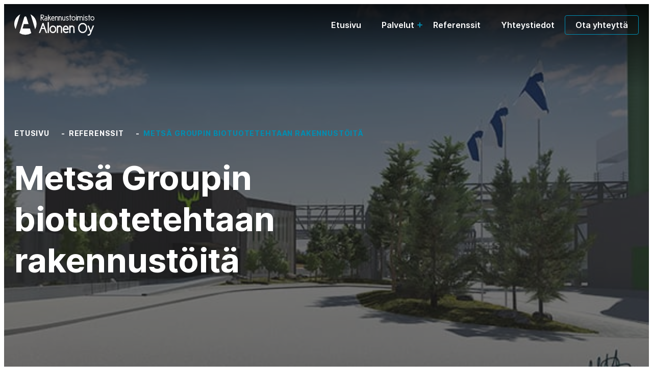

--- FILE ---
content_type: text/html; charset=UTF-8
request_url: https://www.alonenoy.fi/referenssit/metsa-groupin-biotuotetehtaan-rakennustoita
body_size: 18969
content:

<!doctype html>
<html lang="fi">

<head>
  <meta charset="UTF-8">
  <meta name="viewport" content="width=device-width, initial-scale=1">
  <link rel="profile" href="http://gmpg.org/xfn/11">

  <title>Metsä Groupin biotuotetehtaan rakennustöitä - Rakennustoimisto Kalevi Alonen Oy</title>
<script>
window.koko_analytics = {"url":"https:\/\/www.alonenoy.fi\/wp\/koko-analytics-collect.php","site_url":"https:\/\/www.alonenoy.fi","post_id":393,"path":"\/referenssit\/metsa-groupin-biotuotetehtaan-rakennustoita","method":"cookie","use_cookie":true};
</script>

<!-- The SEO Framework tehnyt Sybre Waaijer -->
<meta name="robots" content="max-snippet:-1,max-image-preview:standard,max-video-preview:-1" />
<link rel="canonical" href="https://www.alonenoy.fi/referenssit/metsa-groupin-biotuotetehtaan-rakennustoita" />
<meta property="og:type" content="article" />
<meta property="og:locale" content="fi_FI" />
<meta property="og:site_name" content="Rakennustoimisto Kalevi Alonen Oy" />
<meta property="og:title" content="Metsä Groupin biotuotetehtaan rakennustöitä" />
<meta property="og:url" content="https://www.alonenoy.fi/referenssit/metsa-groupin-biotuotetehtaan-rakennustoita" />
<meta property="og:image" content="https://www.alonenoy.fi/media/Metsa1.jpg" />
<meta property="og:image:width" content="650" />
<meta property="og:image:height" content="358" />
<meta property="article:published_time" content="2021-12-21T07:23:38+00:00" />
<meta property="article:modified_time" content="2025-05-21T07:37:32+00:00" />
<meta name="twitter:card" content="summary_large_image" />
<meta name="twitter:title" content="Metsä Groupin biotuotetehtaan rakennustöitä" />
<meta name="twitter:image" content="https://www.alonenoy.fi/media/Metsa1.jpg" />
<script type="application/ld+json">{"@context":"https://schema.org","@graph":[{"@type":"WebSite","@id":"https://www.alonenoy.fi/#/schema/WebSite","url":"https://www.alonenoy.fi/","name":"Rakennustoimisto Kalevi Alonen Oy","inLanguage":"fi","potentialAction":{"@type":"SearchAction","target":{"@type":"EntryPoint","urlTemplate":"https://www.alonenoy.fi/search/{search_term_string}"},"query-input":"required name=search_term_string"},"publisher":{"@type":"Organization","@id":"https://www.alonenoy.fi/#/schema/Organization","name":"Rakennustoimisto Kalevi Alonen Oy","url":"https://www.alonenoy.fi/","logo":{"@type":"ImageObject","url":"https://www.alonenoy.fi/media/cropped-favicon-2.png","contentUrl":"https://www.alonenoy.fi/media/cropped-favicon-2.png","width":512,"height":512}}},{"@type":"WebPage","@id":"https://www.alonenoy.fi/referenssit/metsa-groupin-biotuotetehtaan-rakennustoita","url":"https://www.alonenoy.fi/referenssit/metsa-groupin-biotuotetehtaan-rakennustoita","name":"Metsä Groupin biotuotetehtaan rakennustöitä - Rakennustoimisto Kalevi Alonen Oy","inLanguage":"fi","isPartOf":{"@id":"https://www.alonenoy.fi/#/schema/WebSite"},"breadcrumb":{"@type":"BreadcrumbList","@id":"https://www.alonenoy.fi/#/schema/BreadcrumbList","itemListElement":[{"@type":"ListItem","position":1,"item":"https://www.alonenoy.fi/","name":"Rakennustoimisto Kalevi Alonen Oy"},{"@type":"ListItem","position":2,"item":"https://www.alonenoy.fi/referenssit","name":"Referenssit"},{"@type":"ListItem","position":3,"name":"Metsä Groupin biotuotetehtaan rakennustöitä"}]},"potentialAction":{"@type":"ReadAction","target":"https://www.alonenoy.fi/referenssit/metsa-groupin-biotuotetehtaan-rakennustoita"},"datePublished":"2021-12-21T07:23:38+00:00","dateModified":"2025-05-21T07:37:32+00:00"}]}</script>
<!-- / The SEO Framework tehnyt Sybre Waaijer | 8.59ms meta | 4.89ms boot -->

<link rel='dns-prefetch' href='//www.alonenoy.fi' />
<link rel="alternate" type="application/rss+xml" title="Rakennustoimisto Kalevi Alonen Oy &raquo; syöte" href="https://www.alonenoy.fi/feed" />
<link rel="alternate" type="application/rss+xml" title="Rakennustoimisto Kalevi Alonen Oy &raquo; kommenttien syöte" href="https://www.alonenoy.fi/comments/feed" />
<link rel="alternate" title="oEmbed (JSON)" type="application/json+oembed" href="https://www.alonenoy.fi/wp-json/oembed/1.0/embed?url=https%3A%2F%2Fwww.alonenoy.fi%2Freferenssit%2Fmetsa-groupin-biotuotetehtaan-rakennustoita" />
<link rel="alternate" title="oEmbed (XML)" type="text/xml+oembed" href="https://www.alonenoy.fi/wp-json/oembed/1.0/embed?url=https%3A%2F%2Fwww.alonenoy.fi%2Freferenssit%2Fmetsa-groupin-biotuotetehtaan-rakennustoita&#038;format=xml" />
<style id='wp-img-auto-sizes-contain-inline-css'>
img:is([sizes=auto i],[sizes^="auto," i]){contain-intrinsic-size:3000px 1500px}
/*# sourceURL=wp-img-auto-sizes-contain-inline-css */
</style>
<style id='wp-block-library-inline-css'>
:root{--wp-block-synced-color:#7a00df;--wp-block-synced-color--rgb:122,0,223;--wp-bound-block-color:var(--wp-block-synced-color);--wp-editor-canvas-background:#ddd;--wp-admin-theme-color:#007cba;--wp-admin-theme-color--rgb:0,124,186;--wp-admin-theme-color-darker-10:#006ba1;--wp-admin-theme-color-darker-10--rgb:0,107,160.5;--wp-admin-theme-color-darker-20:#005a87;--wp-admin-theme-color-darker-20--rgb:0,90,135;--wp-admin-border-width-focus:2px}@media (min-resolution:192dpi){:root{--wp-admin-border-width-focus:1.5px}}.wp-element-button{cursor:pointer}:root .has-very-light-gray-background-color{background-color:#eee}:root .has-very-dark-gray-background-color{background-color:#313131}:root .has-very-light-gray-color{color:#eee}:root .has-very-dark-gray-color{color:#313131}:root .has-vivid-green-cyan-to-vivid-cyan-blue-gradient-background{background:linear-gradient(135deg,#00d084,#0693e3)}:root .has-purple-crush-gradient-background{background:linear-gradient(135deg,#34e2e4,#4721fb 50%,#ab1dfe)}:root .has-hazy-dawn-gradient-background{background:linear-gradient(135deg,#faaca8,#dad0ec)}:root .has-subdued-olive-gradient-background{background:linear-gradient(135deg,#fafae1,#67a671)}:root .has-atomic-cream-gradient-background{background:linear-gradient(135deg,#fdd79a,#004a59)}:root .has-nightshade-gradient-background{background:linear-gradient(135deg,#330968,#31cdcf)}:root .has-midnight-gradient-background{background:linear-gradient(135deg,#020381,#2874fc)}:root{--wp--preset--font-size--normal:16px;--wp--preset--font-size--huge:42px}.has-regular-font-size{font-size:1em}.has-larger-font-size{font-size:2.625em}.has-normal-font-size{font-size:var(--wp--preset--font-size--normal)}.has-huge-font-size{font-size:var(--wp--preset--font-size--huge)}.has-text-align-center{text-align:center}.has-text-align-left{text-align:left}.has-text-align-right{text-align:right}.has-fit-text{white-space:nowrap!important}#end-resizable-editor-section{display:none}.aligncenter{clear:both}.items-justified-left{justify-content:flex-start}.items-justified-center{justify-content:center}.items-justified-right{justify-content:flex-end}.items-justified-space-between{justify-content:space-between}.screen-reader-text{border:0;clip-path:inset(50%);height:1px;margin:-1px;overflow:hidden;padding:0;position:absolute;width:1px;word-wrap:normal!important}.screen-reader-text:focus{background-color:#ddd;clip-path:none;color:#444;display:block;font-size:1em;height:auto;left:5px;line-height:normal;padding:15px 23px 14px;text-decoration:none;top:5px;width:auto;z-index:100000}html :where(.has-border-color){border-style:solid}html :where([style*=border-top-color]){border-top-style:solid}html :where([style*=border-right-color]){border-right-style:solid}html :where([style*=border-bottom-color]){border-bottom-style:solid}html :where([style*=border-left-color]){border-left-style:solid}html :where([style*=border-width]){border-style:solid}html :where([style*=border-top-width]){border-top-style:solid}html :where([style*=border-right-width]){border-right-style:solid}html :where([style*=border-bottom-width]){border-bottom-style:solid}html :where([style*=border-left-width]){border-left-style:solid}html :where(img[class*=wp-image-]){height:auto;max-width:100%}:where(figure){margin:0 0 1em}html :where(.is-position-sticky){--wp-admin--admin-bar--position-offset:var(--wp-admin--admin-bar--height,0px)}@media screen and (max-width:600px){html :where(.is-position-sticky){--wp-admin--admin-bar--position-offset:0px}}

/*# sourceURL=wp-block-library-inline-css */
</style><style id='global-styles-inline-css'>
:root{--wp--preset--aspect-ratio--square: 1;--wp--preset--aspect-ratio--4-3: 4/3;--wp--preset--aspect-ratio--3-4: 3/4;--wp--preset--aspect-ratio--3-2: 3/2;--wp--preset--aspect-ratio--2-3: 2/3;--wp--preset--aspect-ratio--16-9: 16/9;--wp--preset--aspect-ratio--9-16: 9/16;--wp--preset--color--black: #000000;--wp--preset--color--cyan-bluish-gray: #abb8c3;--wp--preset--color--white: #ffffff;--wp--preset--color--pale-pink: #f78da7;--wp--preset--color--vivid-red: #cf2e2e;--wp--preset--color--luminous-vivid-orange: #ff6900;--wp--preset--color--luminous-vivid-amber: #fcb900;--wp--preset--color--light-green-cyan: #7bdcb5;--wp--preset--color--vivid-green-cyan: #00d084;--wp--preset--color--pale-cyan-blue: #8ed1fc;--wp--preset--color--vivid-cyan-blue: #0693e3;--wp--preset--color--vivid-purple: #9b51e0;--wp--preset--gradient--vivid-cyan-blue-to-vivid-purple: linear-gradient(135deg,rgb(6,147,227) 0%,rgb(155,81,224) 100%);--wp--preset--gradient--light-green-cyan-to-vivid-green-cyan: linear-gradient(135deg,rgb(122,220,180) 0%,rgb(0,208,130) 100%);--wp--preset--gradient--luminous-vivid-amber-to-luminous-vivid-orange: linear-gradient(135deg,rgb(252,185,0) 0%,rgb(255,105,0) 100%);--wp--preset--gradient--luminous-vivid-orange-to-vivid-red: linear-gradient(135deg,rgb(255,105,0) 0%,rgb(207,46,46) 100%);--wp--preset--gradient--very-light-gray-to-cyan-bluish-gray: linear-gradient(135deg,rgb(238,238,238) 0%,rgb(169,184,195) 100%);--wp--preset--gradient--cool-to-warm-spectrum: linear-gradient(135deg,rgb(74,234,220) 0%,rgb(151,120,209) 20%,rgb(207,42,186) 40%,rgb(238,44,130) 60%,rgb(251,105,98) 80%,rgb(254,248,76) 100%);--wp--preset--gradient--blush-light-purple: linear-gradient(135deg,rgb(255,206,236) 0%,rgb(152,150,240) 100%);--wp--preset--gradient--blush-bordeaux: linear-gradient(135deg,rgb(254,205,165) 0%,rgb(254,45,45) 50%,rgb(107,0,62) 100%);--wp--preset--gradient--luminous-dusk: linear-gradient(135deg,rgb(255,203,112) 0%,rgb(199,81,192) 50%,rgb(65,88,208) 100%);--wp--preset--gradient--pale-ocean: linear-gradient(135deg,rgb(255,245,203) 0%,rgb(182,227,212) 50%,rgb(51,167,181) 100%);--wp--preset--gradient--electric-grass: linear-gradient(135deg,rgb(202,248,128) 0%,rgb(113,206,126) 100%);--wp--preset--gradient--midnight: linear-gradient(135deg,rgb(2,3,129) 0%,rgb(40,116,252) 100%);--wp--preset--font-size--small: 13px;--wp--preset--font-size--medium: 20px;--wp--preset--font-size--large: 36px;--wp--preset--font-size--x-large: 42px;--wp--preset--spacing--20: 0.44rem;--wp--preset--spacing--30: 0.67rem;--wp--preset--spacing--40: 1rem;--wp--preset--spacing--50: 1.5rem;--wp--preset--spacing--60: 2.25rem;--wp--preset--spacing--70: 3.38rem;--wp--preset--spacing--80: 5.06rem;--wp--preset--shadow--natural: 6px 6px 9px rgba(0, 0, 0, 0.2);--wp--preset--shadow--deep: 12px 12px 50px rgba(0, 0, 0, 0.4);--wp--preset--shadow--sharp: 6px 6px 0px rgba(0, 0, 0, 0.2);--wp--preset--shadow--outlined: 6px 6px 0px -3px rgb(255, 255, 255), 6px 6px rgb(0, 0, 0);--wp--preset--shadow--crisp: 6px 6px 0px rgb(0, 0, 0);}:where(.is-layout-flex){gap: 0.5em;}:where(.is-layout-grid){gap: 0.5em;}body .is-layout-flex{display: flex;}.is-layout-flex{flex-wrap: wrap;align-items: center;}.is-layout-flex > :is(*, div){margin: 0;}body .is-layout-grid{display: grid;}.is-layout-grid > :is(*, div){margin: 0;}:where(.wp-block-columns.is-layout-flex){gap: 2em;}:where(.wp-block-columns.is-layout-grid){gap: 2em;}:where(.wp-block-post-template.is-layout-flex){gap: 1.25em;}:where(.wp-block-post-template.is-layout-grid){gap: 1.25em;}.has-black-color{color: var(--wp--preset--color--black) !important;}.has-cyan-bluish-gray-color{color: var(--wp--preset--color--cyan-bluish-gray) !important;}.has-white-color{color: var(--wp--preset--color--white) !important;}.has-pale-pink-color{color: var(--wp--preset--color--pale-pink) !important;}.has-vivid-red-color{color: var(--wp--preset--color--vivid-red) !important;}.has-luminous-vivid-orange-color{color: var(--wp--preset--color--luminous-vivid-orange) !important;}.has-luminous-vivid-amber-color{color: var(--wp--preset--color--luminous-vivid-amber) !important;}.has-light-green-cyan-color{color: var(--wp--preset--color--light-green-cyan) !important;}.has-vivid-green-cyan-color{color: var(--wp--preset--color--vivid-green-cyan) !important;}.has-pale-cyan-blue-color{color: var(--wp--preset--color--pale-cyan-blue) !important;}.has-vivid-cyan-blue-color{color: var(--wp--preset--color--vivid-cyan-blue) !important;}.has-vivid-purple-color{color: var(--wp--preset--color--vivid-purple) !important;}.has-black-background-color{background-color: var(--wp--preset--color--black) !important;}.has-cyan-bluish-gray-background-color{background-color: var(--wp--preset--color--cyan-bluish-gray) !important;}.has-white-background-color{background-color: var(--wp--preset--color--white) !important;}.has-pale-pink-background-color{background-color: var(--wp--preset--color--pale-pink) !important;}.has-vivid-red-background-color{background-color: var(--wp--preset--color--vivid-red) !important;}.has-luminous-vivid-orange-background-color{background-color: var(--wp--preset--color--luminous-vivid-orange) !important;}.has-luminous-vivid-amber-background-color{background-color: var(--wp--preset--color--luminous-vivid-amber) !important;}.has-light-green-cyan-background-color{background-color: var(--wp--preset--color--light-green-cyan) !important;}.has-vivid-green-cyan-background-color{background-color: var(--wp--preset--color--vivid-green-cyan) !important;}.has-pale-cyan-blue-background-color{background-color: var(--wp--preset--color--pale-cyan-blue) !important;}.has-vivid-cyan-blue-background-color{background-color: var(--wp--preset--color--vivid-cyan-blue) !important;}.has-vivid-purple-background-color{background-color: var(--wp--preset--color--vivid-purple) !important;}.has-black-border-color{border-color: var(--wp--preset--color--black) !important;}.has-cyan-bluish-gray-border-color{border-color: var(--wp--preset--color--cyan-bluish-gray) !important;}.has-white-border-color{border-color: var(--wp--preset--color--white) !important;}.has-pale-pink-border-color{border-color: var(--wp--preset--color--pale-pink) !important;}.has-vivid-red-border-color{border-color: var(--wp--preset--color--vivid-red) !important;}.has-luminous-vivid-orange-border-color{border-color: var(--wp--preset--color--luminous-vivid-orange) !important;}.has-luminous-vivid-amber-border-color{border-color: var(--wp--preset--color--luminous-vivid-amber) !important;}.has-light-green-cyan-border-color{border-color: var(--wp--preset--color--light-green-cyan) !important;}.has-vivid-green-cyan-border-color{border-color: var(--wp--preset--color--vivid-green-cyan) !important;}.has-pale-cyan-blue-border-color{border-color: var(--wp--preset--color--pale-cyan-blue) !important;}.has-vivid-cyan-blue-border-color{border-color: var(--wp--preset--color--vivid-cyan-blue) !important;}.has-vivid-purple-border-color{border-color: var(--wp--preset--color--vivid-purple) !important;}.has-vivid-cyan-blue-to-vivid-purple-gradient-background{background: var(--wp--preset--gradient--vivid-cyan-blue-to-vivid-purple) !important;}.has-light-green-cyan-to-vivid-green-cyan-gradient-background{background: var(--wp--preset--gradient--light-green-cyan-to-vivid-green-cyan) !important;}.has-luminous-vivid-amber-to-luminous-vivid-orange-gradient-background{background: var(--wp--preset--gradient--luminous-vivid-amber-to-luminous-vivid-orange) !important;}.has-luminous-vivid-orange-to-vivid-red-gradient-background{background: var(--wp--preset--gradient--luminous-vivid-orange-to-vivid-red) !important;}.has-very-light-gray-to-cyan-bluish-gray-gradient-background{background: var(--wp--preset--gradient--very-light-gray-to-cyan-bluish-gray) !important;}.has-cool-to-warm-spectrum-gradient-background{background: var(--wp--preset--gradient--cool-to-warm-spectrum) !important;}.has-blush-light-purple-gradient-background{background: var(--wp--preset--gradient--blush-light-purple) !important;}.has-blush-bordeaux-gradient-background{background: var(--wp--preset--gradient--blush-bordeaux) !important;}.has-luminous-dusk-gradient-background{background: var(--wp--preset--gradient--luminous-dusk) !important;}.has-pale-ocean-gradient-background{background: var(--wp--preset--gradient--pale-ocean) !important;}.has-electric-grass-gradient-background{background: var(--wp--preset--gradient--electric-grass) !important;}.has-midnight-gradient-background{background: var(--wp--preset--gradient--midnight) !important;}.has-small-font-size{font-size: var(--wp--preset--font-size--small) !important;}.has-medium-font-size{font-size: var(--wp--preset--font-size--medium) !important;}.has-large-font-size{font-size: var(--wp--preset--font-size--large) !important;}.has-x-large-font-size{font-size: var(--wp--preset--font-size--x-large) !important;}
/*# sourceURL=global-styles-inline-css */
</style>

<style id='classic-theme-styles-inline-css'>
/*! This file is auto-generated */
.wp-block-button__link{color:#fff;background-color:#32373c;border-radius:9999px;box-shadow:none;text-decoration:none;padding:calc(.667em + 2px) calc(1.333em + 2px);font-size:1.125em}.wp-block-file__button{background:#32373c;color:#fff;text-decoration:none}
/*# sourceURL=/wp-includes/css/classic-themes.min.css */
</style>
<link rel='stylesheet' id='styles-css' href='https://www.alonenoy.fi/content/themes/alonen/css/prod/global.css?ver=1733147643' media='all' />
<script id="alonen_legacy-js-before">
var supportsES6 = (function () {
  try {
    new Function("(a = 0) => a");
    return true;
  } catch (err) {
    return false;
  }
  }());
  var legacyScript ="https://www.alonenoy.fi/content/themes/alonen/js/prod/legacy.js";
  if (!supportsES6) {
    var script = document.createElement("script");
    script.src = legacyScript;
    document.head.appendChild(script);
  }
//# sourceURL=alonen_legacy-js-before
</script>
<link rel="https://api.w.org/" href="https://www.alonenoy.fi/wp-json/" /><link rel="alternate" title="JSON" type="application/json" href="https://www.alonenoy.fi/wp-json/wp/v2/reference/393" /><link rel="EditURI" type="application/rsd+xml" title="RSD" href="https://www.alonenoy.fi/wp/xmlrpc.php?rsd" />

<style type="text/css" id="breadcrumb-trail-css">.breadcrumbs .trail-browse,.breadcrumbs .trail-items,.breadcrumbs .trail-items li {display: inline-block;margin:0;padding: 0;border:none;background:transparent;text-indent: 0;}.breadcrumbs .trail-browse {font-size: inherit;font-style:inherit;font-weight: inherit;color: inherit;}.breadcrumbs .trail-items {list-style: none;}.trail-items li::after {content: "\002F";padding: 0 0.5em;}.trail-items li:last-of-type::after {display: none;}</style>
<link rel="icon" href="https://www.alonenoy.fi/media/cropped-favicon-2-32x32.png" sizes="32x32" />
<link rel="icon" href="https://www.alonenoy.fi/media/cropped-favicon-2-192x192.png" sizes="192x192" />
<link rel="apple-touch-icon" href="https://www.alonenoy.fi/media/cropped-favicon-2-180x180.png" />
<meta name="msapplication-TileImage" content="https://www.alonenoy.fi/media/cropped-favicon-2-270x270.png" />
</head>

<body class="wp-singular reference-template-default single single-reference postid-393 wp-theme-alonen no-js">
  <a class="skip-link screen-reader-text" href="#content">Siirry suoraan sisältöön</a>

    <div id="page" class="site">

    <div class="nav-container">
      <header class="site-header">

        
<div class="site-branding">

  <p class="site-title">
    <a href="https://www.alonenoy.fi/" rel="home">
      <span class="screen-reader-text">Rakennustoimisto Kalevi Alonen Oy</span>
      <svg width="157" height="42" viewBox="0 0 157 42" fill="none" xmlns="http://www.w3.org/2000/svg"><g fill="currentColor"><path d="M31.527.153c.576.937 1.038 1.94 1.377 2.987l7.955 26.392a20.584 20.584 0 002.846-10.453c0-8.362-5.017-15.618-12.288-19.046a.41.41 0 01.11.12zM10.443 3.14c.306-1.01.74-1.977 1.29-2.875C4.76 3.819-.02 10.898-.02 19.06c0 3.517.897 6.974 2.603 10.038L10.443 3.14zM30.608 28.026H16.213l2.589-8.77h9.18L23.958 5.914a2.415 2.415 0 00-.869-1.198 2.368 2.368 0 00-2.793 0c-.407.297-.71.716-.869 1.198l-9.373 30.98a22.432 22.432 0 0011.619 3.364 22.425 22.425 0 0011.672-3.168l-2.736-9.064zM55.548 17.314h1.446l6.982 19.149h-1.914l-2.864-7.62h-5.844c-.877 2.435-1.919 5.18-2.819 7.62H48.64l6.908-19.15zm2.98 9.644c-.354-1.055-.74-1.993-1.093-2.964v.028c-.46-1.194-.689-1.886-1.18-3.215-.298.832-.601 1.608-.877 2.411-.49 1.301-.876 2.355-1.377 3.717l4.526.023z"/><path d="M61.874 36.737l-2.846-7.619h-5.486c-.863 2.392-1.873 5.059-2.754 7.433l-.069.176h-2.492l7.06-19.51.068-.182h1.837l7.184 19.697-2.502.005zM59.4 28.57l2.846 7.618h1.344l-6.784-18.582h-1.07l-6.734 18.582h1.34c.891-2.397 1.901-5.063 2.755-7.432l.064-.177 6.239-.01zm-5.775-1.338l.133-.367c.491-1.394.877-2.444 1.377-3.74.28-.808.579-1.584.881-2.41l.248-.702.257.697c.492 1.328.712 2.016 1.17 3.191.354.966.74 1.91 1.098 2.973l-.257.088.257-.088.124.363-5.288-.005zm4.521-.548c-.312-.892-.642-1.714-.954-2.565-.381-.97-.597-1.607-.919-2.522-.215.58-.426 1.138-.62 1.719-.458 1.18-.807 2.155-1.239 3.368h3.75-.018zM65.84 15.65h1.804l.027 20.813h-1.804L65.84 15.65z"/><path d="M65.597 36.737l-.028-21.086v-.274h2.35l.028 21.369-2.35-.01zm.541-.549h1.263l-.023-20.263h-1.267l.027 20.263zM75.723 22.442c3.535 0 6.38 3.215 6.38 7.178 0 3.962-2.845 7.117-6.38 7.117-3.535 0-6.463-3.21-6.463-7.117s2.905-7.178 6.463-7.178zm0 12.441c2.493 0 4.544-2.383 4.544-5.263s-2.051-5.324-4.544-5.324c-2.575 0-4.627 2.388-4.627 5.324s2.052 5.263 4.627 5.263z"/><path d="M68.988 29.62c0-4.098 3.007-7.433 6.734-7.433v.548c-3.392 0-6.192 3.07-6.192 6.903 0 3.768 2.8 6.838 6.192 6.843 3.36 0 6.11-3.07 6.11-6.843 0-3.837-2.754-6.898-6.11-6.903v-.548c3.705 0 6.647 3.359 6.652 7.433 0 4.037-2.947 7.386-6.652 7.39-3.727 0-6.724-3.349-6.734-7.39zm6.734 5.263v-.274c2.296 0 4.274-2.235 4.274-4.99 0-2.814-1.965-5.04-4.274-5.049-2.396 0-4.356 2.235-4.356 5.05 0 2.75 1.96 4.984 4.356 4.989v.548c-2.754 0-4.893-2.532-4.898-5.537 0-3.066 2.149-5.575 4.898-5.598 2.677 0 4.811 2.536 4.816 5.598 0 3.005-2.144 5.528-4.816 5.537v-.274zM85.55 23.771c.413-.443.912-.795 1.464-1.035a4.34 4.34 0 011.75-.359c2.575 0 4.655 2.3 4.737 5.18l.083 8.896h-1.795v-8.887c-.06-1.858-1.267-3.321-2.906-3.321-1.478 0-2.956 1.393-3.314 2.964 0 1.078.028 3.21.028 4.57v4.684H83.76l-.032-13.858h1.836l-.014 1.166z"/><path d="M91.523 36.737l-.027-9.161c-.06-1.752-1.166-3.062-2.63-3.062-1.3 0-2.713 1.301-3.044 2.723 0 1.087.028 3.196.028 4.543v4.957h-2.378V22.336h2.35v.817a4.602 4.602 0 012.96-1.036c2.755 0 4.926 2.44 5.009 5.454l.087 9.17-2.355-.004zm.514-9.17l.028 8.617h1.262l-.078-8.608c-.082-2.755-2.06-4.92-4.466-4.915a4.056 4.056 0 00-1.652.328 4.098 4.098 0 00-1.382.973l-.198-.191.198.19-.46.488v-1.57h-1.303l.023 13.305h1.294V31.78c0-1.357-.027-3.489-.027-4.571v-.065c.39-1.668 1.928-3.16 3.576-3.173 1.836 0 3.121 1.626 3.172 3.595h.013zM105.184 33.499l.739 1.742a9.401 9.401 0 01-4.035 1.444 6.56 6.56 0 01-.712.028c-3.034 0-5.637-2.94-5.834-6.68v-.464c0-3.935 2.492-7.15 5.531-7.15 3.039 0 5.454 2.741 5.454 6.708v1.022h-9.112c.303 2.546 1.974 4.71 3.998 4.71a7.882 7.882 0 003.971-1.36zm-.684-5.185c-.414-2.271-1.919-4.018-3.645-4.018s-3.282 1.607-3.613 4.018h7.258z"/><path d="M95.058 30.033v-.464c0-4.037 2.552-7.405 5.797-7.433 3.273 0 5.715 2.913 5.72 6.968v1.3h-9.048c.381 2.324 1.947 4.182 3.673 4.182a7.571 7.571 0 003.814-1.31l.271-.195.959 2.262-.179.13a9.646 9.646 0 01-4.168 1.487c-.234.032-.61.027-.752.032-3.214 0-5.904-3.084-6.101-6.968l.014.01zm.537-.464v.464c.188 3.628 2.708 6.43 5.563 6.42.133 0 .519 0 .68-.028a9.448 9.448 0 003.75-1.268l-.528-1.235a8.017 8.017 0 01-3.847 1.221c-2.235 0-3.952-2.322-4.264-4.952l-.041-.306h9.112v-.753c0-3.856-2.259-6.43-5.178-6.43-2.833 0-5.261 3.043-5.261 6.871l.014-.004zm1.336-.967l.046-.31c.335-2.5 1.923-4.252 3.878-4.256 1.924 0 3.484 1.89 3.911 4.246l-.266.046.266-.046.06.32h-7.895zm7.252-.562c-.459-2.025-1.836-3.484-3.309-3.47-1.529 0-2.892 1.329-3.292 3.47h6.601zM109.893 23.771c.412-.444.91-.797 1.463-1.037a4.322 4.322 0 011.751-.357c2.575 0 4.654 2.3 4.732 5.18l.083 8.896h-1.804v-8.887c-.055-1.858-1.258-3.321-2.906-3.321-1.473 0-2.956 1.393-3.309 2.964 0 1.078.027 3.21.027 4.57v4.684h-1.836l-.028-13.858h1.837l-.01 1.166z"/><path d="M115.865 36.737l-.027-9.161c-.06-1.752-1.166-3.062-2.635-3.062-1.295 0-2.709 1.301-3.039 2.723 0 1.087.023 3.196.023 4.543v4.957h-2.373l-.028-14.401h2.364v.817a4.601 4.601 0 012.961-1.036c2.754 0 4.925 2.44 5.003 5.454l.088 9.17-2.337-.004zm.514-9.17l.023 8.621h1.267l-.082-8.612c-.078-2.755-2.057-4.92-4.462-4.915a4.09 4.09 0 00-1.654.33 4.136 4.136 0 00-1.385.97l-.193-.19.193.19-.459.488v-1.57h-1.313l.028 13.31h1.294v-4.41c0-1.356-.027-3.492-.027-4.57v-.065c.394-1.668 1.927-3.16 3.575-3.178 1.837 0 3.126 1.63 3.177 3.6h.018zM134.021 36.713c-4.655 0-8.653-4.24-8.653-9.81 0-5.376 3.861-9.7 8.653-9.7 4.925 0 8.593 4.296 8.593 9.7a10.194 10.194 0 01-2.625 7.12 7.996 7.996 0 01-2.7 1.992 7.9 7.9 0 01-3.268.698zm0-17.597c-3.782 0-6.766 3.438-6.766 7.786 0 4.348 2.956 7.898 6.766 7.898 3.888 0 6.817-3.49 6.817-7.898a8.224 8.224 0 00-2.194-5.732 6.175 6.175 0 00-2.094-1.528 6.101 6.101 0 00-2.529-.526z"/><path d="M125.088 26.902c0-5.505 3.961-9.97 8.928-9.974 5.095 0 8.86 4.45 8.869 9.974.07 2.699-.899 5.32-2.704 7.307a8.273 8.273 0 01-2.788 2.06 8.18 8.18 0 01-3.377.728v-.548a7.647 7.647 0 003.161-.679 7.732 7.732 0 002.609-1.928 9.906 9.906 0 002.553-6.93c0-5.282-3.567-9.417-8.323-9.426-4.622 0-8.377 4.18-8.382 9.425 0 5.44 3.897 9.524 8.382 9.538v.548c-4.829 0-8.914-4.38-8.928-10.086v-.009zm1.891 0c0-4.474 3.085-8.06 7.037-8.06v.548c-3.603 0-6.491 3.285-6.495 7.512 0 4.288 2.869 7.614 6.495 7.623 3.709 0 6.541-3.335 6.546-7.623a7.945 7.945 0 00-2.121-5.551 5.894 5.894 0 00-2.005-1.46 5.831 5.831 0 00-2.42-.5v-.544a6.33 6.33 0 012.637.541c.831.368 1.575.91 2.183 1.591a8.48 8.48 0 012.268 5.928c0 4.52-3.03 8.171-7.088 8.171-3.984 0-7.028-3.647-7.037-8.171v-.005zM144.202 39.7c.389.13.794.205 1.203.223 1.423 0 2.681-1.393 3.723-4.817-.822-2.025-1.726-4.079-2.548-6.127-.822-2.049-1.804-4.488-2.626-6.537h1.887l4.163 10.42c.547-1.445 1.015-2.745 1.589-4.18.794-2.021 1.671-4.242 2.465-6.235h1.969l-5.173 12.854.027-.028c-.193.53-.413 1.027-.606 1.556l-.546 1.529a4.979 4.979 0 01-1.713 2.391 4.888 4.888 0 01-2.749.99 4.774 4.774 0 01-1.34-.222l.275-1.817z"/><path d="M143.853 41.768l-.234-.065.312-2.04.046-.31.298.087c.366.12.745.192 1.129.214 1.194 0 2.406-1.217 3.434-4.534-.808-1.993-1.699-4.014-2.506-6.04-.854-2.104-1.809-4.487-2.631-6.535l-.151-.381h2.474l3.971 9.946c.459-1.19.858-2.323 1.345-3.535.794-2.026 1.671-4.242 2.465-6.24l.069-.171h2.556l-5.306 13.193c-.197.534-.413 1.036-.601 1.547l-.547 1.528a5.26 5.26 0 01-1.815 2.52 5.164 5.164 0 01-2.904 1.039 5.04 5.04 0 01-1.413-.233l.009.01zm1.414-.316a4.635 4.635 0 002.593-.943 4.722 4.722 0 001.616-2.258l.546-1.524c.193-.525.404-1.017.592-1.523l5.022-12.478h-1.377c-.776 1.946-1.62 4.093-2.396 6.062-.574 1.436-1.037 2.736-1.584 4.181l-.248.655-4.351-10.894h-1.304c.79 1.96 1.68 4.181 2.479 6.16.817 2.044 1.721 4.098 2.548 6.123l.036.093-.032.093c-1.042 3.424-2.341 4.994-3.98 5.013a4.192 4.192 0 01-.982-.15l-.193 1.255c.338.093.687.144 1.038.149l-.023-.014zM53.032 7.103v5.05h-1.074V.966h3.264c1.776 0 3.236 1.264 3.236 2.867 0 1.602-1.46 2.926-3.236 2.926h-1.074c.578.665 1.202 1.343 1.808 2.044.918 1.05 2.03 2.36 2.897 3.35h-1.377l-4.444-5.05zm0-5.11V5.64h2.176c1.152 0 2.144-.8 2.144-1.83 0-1.032-.992-1.817-2.176-1.817h-2.144z"/><path d="M57.42 12.24l-4.3-4.9v4.901h-1.267V.873h3.355c1.836 0 3.319 1.292 3.324 2.96 0 1.672-1.506 3.014-3.324 3.02h-.854c.537.612 1.111 1.24 1.671 1.885.918 1.055 2.034 2.365 2.897 3.354l.133.149H57.42zm.083-.18h1.153c-.845-.966-1.896-2.198-2.755-3.201-.606-.692-1.23-1.394-1.808-2.04l-.129-.148h1.253c1.73 0 3.14-1.282 3.145-2.838 0-1.547-1.41-2.788-3.145-2.788h-3.18V12.05h.89V6.861l4.563 5.199h.013zm-4.54-4.901l.07-.056-.07.056zm0-1.394V1.942H55.2c1.226 0 2.263.864 2.268 1.904 0 1.097-1.047 1.914-2.236 1.92h-2.268zm.184-.181h2.084c1.115 0 2.052-.767 2.056-1.738 0-.905-.917-1.723-2.088-1.723h-2.052v3.46zM63.563 12.153v-.39a2.7 2.7 0 01-1.612.534 2.487 2.487 0 01-1.946-.64 2.547 2.547 0 01-.832-1.892 2.571 2.571 0 01.832-1.892 2.509 2.509 0 011.946-.64h1.616v-.255c0-1.041-.56-1.882-1.377-1.933a2.793 2.793 0 00-.96.163c-.045 0-.077 0-.128.032-.05.033-.124.033-.207.065a.404.404 0 01-.192.033l-.257-.971c.05 0 .179-.084.224-.098a3.87 3.87 0 011.538-.288c1.313.028 2.35 1.31 2.415 2.815v.182l-.032 5.193-1.028-.018zm-1.635-3.856a1.546 1.546 0 00-1.076.421 1.582 1.582 0 00-.494 1.056c.031.41.214.793.512 1.073a1.6 1.6 0 002.19 0c.298-.28.481-.663.512-1.073v-1.44l-1.644-.037z"/><path d="M59.197 9.77c.02-.716.316-1.395.827-1.89a2.673 2.673 0 011.9-.758h1.529v-.163c0-1.013-.542-1.798-1.272-1.858a2.693 2.693 0 00-.918.158c-.06 0-.092 0-.124.032-.06 0-.133.033-.197.056a.454.454 0 01-.234.046h-.07L60.34 4.27l.083-.028c.037 0 .165-.074.22-.097a3.934 3.934 0 011.57-.293c1.377.037 2.442 1.361 2.506 2.908v.181l-.032 5.194v.088h-1.129v-.088.088h-.092v-.306a2.768 2.768 0 01-1.528.464 2.664 2.664 0 01-1.894-.745 2.728 2.728 0 01-.833-1.875l-.014.01zm.18 0a2.56 2.56 0 00.784 1.742 2.5 2.5 0 001.763.696c.563.001 1.11-.18 1.565-.515l.143-.102v.464h.863c0-.706.027-5.11.027-5.11v-.177c-.06-1.467-1.074-2.699-2.323-2.726a3.684 3.684 0 00-1.51.288l-.142.06.216.827a.232.232 0 00.091-.028c.07-.024.14-.045.212-.06a.844.844 0 01.128-.033c.318-.117.654-.173.992-.167.867.056 1.45.952 1.446 2.02v.35h-1.68A2.495 2.495 0 0060.178 8a2.555 2.555 0 00-.775 1.76l-.028.008zm.876 0c.025-.426.21-.826.517-1.117a1.633 1.633 0 011.136-.449h1.721v1.533a1.652 1.652 0 01-.534 1.136 1.611 1.611 0 01-1.174.416 1.604 1.604 0 01-1.145-.425 1.643 1.643 0 01-.526-1.113l.005.018zm.18 0c.024.377.194.73.473.983.279.253.644.385 1.018.368a1.417 1.417 0 001.046-.36 1.45 1.45 0 00.483-1.005V8.404H61.91a1.455 1.455 0 00-1.014.397 1.49 1.49 0 00-.464.996V9.77zM67.4 6.369l1.138-.952 1.566-1.361h1.634L68.984 6.34c.496.892 1.056 1.89 1.597 2.787.546.985 1.185 2.105 1.712 3.01h-1.23L68.217 7.07c-.275.228-.546.437-.835.679V12.139h-1.074V1.124h1.055L67.4 6.37z"/><path d="M71.027 12.24L68.21 7.234c-.234.195-.46.376-.716.585V12.25h-1.249V1.031h1.235V6.18l.987-.837 1.593-1.393h1.919l-2.874 2.397a92.206 92.206 0 001.56 2.736c.547.985 1.185 2.104 1.713 3.01l.078.135-1.428.014zm.106-.18h1.023a140.556 140.556 0 01-1.634-2.871c-.541-.93-1.106-1.914-1.602-2.787l-.036-.066 2.602-2.169h-1.345l-1.547 1.338-1.133.938-.06-.074.06.074-.147.121V1.217h-.877V12.06h.89V7.72l.033-.028c.284-.242.56-.465.83-.678l.079-.07 2.878 5.11-.014.005zM78.33 10.42l.432 1.022a5.467 5.467 0 01-2.369.836 3.35 3.35 0 01-.413 0c-1.776 0-3.3-1.714-3.41-3.898v-.278c0-2.323 1.455-4.181 3.213-4.181s3.185 1.603 3.185 3.916v.6h-5.292c.174 1.49 1.152 2.754 2.331 2.754a4.577 4.577 0 002.323-.771zm-.404-3.029c-.234-1.329-1.12-2.323-2.125-2.323s-1.919.93-2.112 2.323h4.237z"/><path d="M72.478 8.394V8.12c0-2.322 1.478-4.264 3.323-4.269 1.864 0 3.268 1.659 3.278 4.01v.691h-5.302c.206 1.417 1.143 2.574 2.23 2.57a4.482 4.482 0 002.268-.776l.092-.066.505 1.19-.06.042a5.5 5.5 0 01-2.405.859 3.663 3.663 0 01-.427 0c-1.836 0-3.388-1.765-3.502-3.995v.018zm.183-.274v.274c.11 2.142 1.602 3.814 3.319 3.814h.404a5.515 5.515 0 002.268-.785l-.363-.845a4.708 4.708 0 01-2.295.748c-1.249 0-2.245-1.315-2.424-2.839v-.102h5.325V7.88c0-2.281-1.345-3.828-3.094-3.828-1.708 0-3.14 1.82-3.14 4.088V8.12zm.918-.636v-.102c.198-1.44 1.107-2.43 2.204-2.43 1.074 0 1.969 1.069 2.217 2.425h-.087H78v.107h-4.42zm4.233-.186c-.262-1.245-1.102-2.17-2.02-2.165-.955 0-1.79.846-2.006 2.165h4.026zM81.08 4.738c.243-.26.536-.466.862-.606.325-.14.676-.21 1.03-.207 1.5 0 2.717 1.348 2.754 3.034l.045 5.194h-1.055V6.959c-.037-1.087-.74-1.946-1.699-1.946-.46.048-.895.242-1.242.552-.348.31-.59.723-.695 1.18V12.153h-1.074V4.056h1.07l.004.682z"/><path d="M84.642 12.24V6.96c-.032-1.05-.707-1.858-1.606-1.858a2.11 2.11 0 00-1.176.524c-.329.294-.56.684-.66 1.116v5.495h-1.254V3.958H81.2v.557a2.635 2.635 0 011.799-.682c1.56 0 2.81 1.393 2.855 3.117l.05 5.286-1.262.005zm.16-5.286v5.11h.873l-.046-5.11c-.05-1.644-1.23-2.94-2.676-2.94a2.449 2.449 0 00-1.836.78l-.064-.06.064.06-.152.163v-.813h-.89v7.897h.895V9.416 6.722c.106-.478.36-.91.723-1.234.364-.323.82-.523 1.301-.568 1.02 0 1.754.929 1.786 2.034h.023zM88.011 4.738a2.551 2.551 0 011.887-.813c1.505 0 2.722 1.348 2.754 3.034l.046 5.194h-1.056V6.959c-.032-1.087-.734-1.947-1.694-1.947a2.21 2.21 0 00-1.243.552c-.347.311-.59.724-.694 1.181V12.153h-1.07V4.056h1.075l-.005.682z"/><path d="M91.569 12.24V6.96c-.032-1.05-.707-1.858-1.607-1.858a2.113 2.113 0 00-1.175.525c-.328.294-.56.683-.66 1.115v5.495h-1.254V3.963h1.244v.557a2.626 2.626 0 011.8-.687c1.56 0 2.809 1.393 2.855 3.117l.05 5.286-1.253.005zm.165-5.281v5.11h.882l-.05-5.11c-.047-1.645-1.231-2.94-2.677-2.94a2.44 2.44 0 00-1.836.78l-.064-.065.064.065-.156.162v-.813h-.89v7.898h.89v-2.63-2.694c.106-.485.363-.922.733-1.248.37-.326.834-.524 1.323-.564 1.02 0 1.758.93 1.79 2.04l-.009.009zM98.675 11.488a2.675 2.675 0 01-1.887.809c-1.52 0-2.704-1.362-2.754-3.043l-.05-5.198h1.037l.037 5.198c-.023.488.145.966.469 1.33.323.363.774.583 1.257.612.88 0 1.661-.855 1.872-1.733V4.056h1.06v8.097h-1.041v-.665z"/><path d="M93.951 9.258l-.046-5.29h1.217l.036 5.286c.033 1.013.716 1.858 1.635 1.858.817 0 1.588-.818 1.78-1.64v-5.49h1.24v8.273h-1.221v-.553a2.708 2.708 0 01-1.8.697c-1.579 0-2.795-1.394-2.827-3.131l-.014-.01zm.18 0c.031 1.64 1.183 2.955 2.648 2.955a2.606 2.606 0 001.836-.785l.147-.144V12.064h.863V4.167h-.882v5.338c-.22.906-1.018 1.797-1.96 1.802-1.037 0-1.78-.929-1.836-2.035l-.032-5.11h-.83l.045 5.11v-.014zM105.821 5.807a2.762 2.762 0 00-1.891-.748c-.895 0-1.597.441-1.597 1.087 0 .646.72 1.245 1.694 1.394 1.423.241 2.556 1.328 2.556 2.494 0 1.31-1.216 2.23-2.685 2.23a3.621 3.621 0 01-2.704-1.259l.817-.618a2.74 2.74 0 001.837.813c.918 0 1.666-.487 1.666-1.166 0-.599-.831-1.245-1.68-1.472-1.377-.228-2.575-1.343-2.575-2.444 0-1.282 1.262-2.155 2.754-2.155.504.01 1.001.121 1.463.327a3.82 3.82 0 011.227.871l-.882.646z"/><path d="M101.126 11.075l-.06-.074.951-.716.059.051a2.616 2.616 0 001.777.785c.918 0 1.57-.464 1.57-1.073 0-.515-.785-1.175-1.602-1.393-1.428-.237-2.649-1.366-2.654-2.532 0-1.352 1.327-2.249 2.828-2.249.517.01 1.026.123 1.499.334.473.21.899.514 1.255.893l.069.074-.945.697-.065.042-.055-.051a2.668 2.668 0 00-1.836-.72c-.872 0-1.51.422-1.51.994 0 .557.67 1.161 1.62 1.314 1.46.251 2.63 1.357 2.635 2.588 0 1.394-1.271 2.323-2.777 2.323a3.636 3.636 0 01-1.516-.347 3.673 3.673 0 01-1.238-.95l-.005.01zm2.754 1.115c1.437 0 2.594-.897 2.598-2.142 0-1.1-1.092-2.17-2.488-2.406-.996-.167-1.762-.79-1.767-1.496 0-.73.771-1.175 1.689-1.175a2.86 2.86 0 011.892.715l.72-.525a3.65 3.65 0 00-2.547-1.092c-1.442 0-2.644.85-2.644 2.063 0 1.031 1.138 2.132 2.506 2.355.868.237 1.735.874 1.749 1.561 0 .758-.803 1.255-1.754 1.255a2.802 2.802 0 01-1.836-.78l-.675.51c.328.36.726.648 1.168.847a3.51 3.51 0 001.403.31h-.014zm1.919-6.383l.064-.07-.064.07zM110.091 1.124v3.043h2.047v1.087h-2.047v6.899h-1.038V5.254h-1.157V4.167h1.125V1.124h1.07z"/><path d="M108.976 12.24v-.087-6.81h-1.166V4.078h1.12V1.03H110.183V4.08h2.047v1.268h-2.047v6.899l-1.207-.005zm1.042-.176V5.161h2.047V4.26h-2.047V1.217h-.891V4.26h-1.12v.901h1.152v6.903h.859zM116.155 3.981c2.065 0 3.727 1.858 3.727 4.181s-1.662 4.181-3.727 4.181c-2.066 0-3.778-1.881-3.778-4.18 0-2.3 1.698-4.182 3.778-4.182zm0 7.266c1.455 0 2.653-1.394 2.653-3.076 0-1.681-1.198-3.107-2.653-3.107s-2.704 1.393-2.704 3.107c0 1.715 1.198 3.057 2.704 3.057v.019z"/><path d="M112.29 8.162c0-2.36 1.731-4.283 3.865-4.283v.181c-2.024 0-3.672 1.83-3.672 4.102 0 2.235 1.662 4.065 3.672 4.07 2.006 0 3.636-1.83 3.636-4.07 0-2.271-1.63-4.097-3.636-4.102v-.186c2.121 0 3.815 1.928 3.819 4.288 0 2.323-1.698 4.25-3.819 4.25-2.134 0-3.86-1.922-3.865-4.25zm1.07 0c0-1.756 1.23-3.2 2.795-3.2 1.515 0 2.754 1.444 2.754 3.2 0 1.728-1.23 3.164-2.754 3.168v-.18c1.377 0 2.566-1.348 2.566-2.988 0-1.677-1.17-3.015-2.566-3.015-1.446 0-2.612 1.343-2.616 3.015 0 1.64 1.17 2.983 2.616 2.987v.181c-1.565 0-2.791-1.44-2.795-3.168zM121.677 1.352a.646.646 0 01.454.181.66.66 0 01.202.45.68.68 0 01-.656.632.646.646 0 01-.454-.181.66.66 0 01-.202-.45.643.643 0 01.195-.458.628.628 0 01.461-.174zm-.51 2.704h1.038v8.097h-1.038V4.056z"/><path d="M121.071 12.24V3.982h1.221v8.274l-1.221-.014zm.184-.18h.858V4.162h-.858v7.898zm-.326-10.076a.721.721 0 01.225-.519.728.728 0 01.523-.201v.18a.54.54 0 00-.396.15.56.56 0 00-.173.39.58.58 0 00.569.543.606.606 0 00.379-.169.623.623 0 00.186-.374.579.579 0 00-.177-.384.56.56 0 00-.388-.155v-.181a.73.73 0 01.517.206c.139.134.221.319.227.514a.778.778 0 01-.233.509.755.755 0 01-.511.215.738.738 0 01-.519-.209.755.755 0 01-.229-.515zM124.716 4.771c.232-.258.516-.463.833-.6a2.372 2.372 0 011.003-.194 2.7 2.7 0 011.36.377c.412.245.754.595.99 1.016.233-.426.571-.783.981-1.035.411-.253.88-.392 1.36-.405 1.502 0 2.7 1.329 2.755 3.015l.032 5.161h-1.074V6.96a1.908 1.908 0 00-.5-1.33 1.865 1.865 0 00-1.272-.603c-.918 0-1.616.846-1.836 1.72v5.374h-1.052V7.01a1.91 1.91 0 00-.525-1.347 1.867 1.867 0 00-1.311-.58c-.831 0-1.57.84-1.776 1.718v5.375h-1.07V4.079h1.07l.032.692z"/><path d="M123.568 12.24V3.983h1.249v.585a2.475 2.475 0 011.767-.67c.47.004.932.127 1.342.359.411.231.758.563 1.009.966.246-.407.59-.745.999-.982.409-.237.87-.366 1.342-.375 1.556 0 2.791 1.394 2.836 3.103l.037 5.259h-1.253V6.959a1.818 1.818 0 00-.469-1.276 1.778 1.778 0 00-1.216-.582c-.84 0-1.537.799-1.735 1.626v5.467h-1.235V6.991a1.813 1.813 0 00-1.055-1.7 1.767 1.767 0 00-.68-.158c-.766 0-1.492.804-1.689 1.626v5.459l-1.249.023zm.166-7.228v7.048h.89V9.449 6.755c.216-.93.969-1.78 1.864-1.784a1.952 1.952 0 011.366.61 2 2 0 01.548 1.406v5.045h.877v-5.31c.216-.901.955-1.78 1.914-1.784.508.027.986.251 1.334.628.348.376.537.873.53 1.388v5.078h.89l-.032-5.073c-.046-1.645-1.212-2.927-2.658-2.927a2.624 2.624 0 00-1.314.39c-.396.245-.722.591-.944 1.004l-.078.14-.078-.135a2.668 2.668 0 00-.967-.994 2.623 2.623 0 00-1.328-.368 2.27 2.27 0 00-.979.18c-.309.132-.587.33-.812.582l-.064-.06.064.06-.151.168v-.85h-.918v.863h.046zM136.219 1.352a.652.652 0 01.456.181c.123.118.197.28.205.45a.694.694 0 01-.211.445.646.646 0 01-.904.006.666.666 0 01-.203-.45.647.647 0 01.41-.59.626.626 0 01.247-.042zm-.528 2.704h1.042v8.097h-1.042V4.056z"/><path d="M135.618 12.24V3.982h1.221v8.274l-1.221-.014zm.179-.18h.863V4.162h-.858v7.898h-.005zm-.321-10.076a.74.74 0 01.222-.52.726.726 0 01.521-.205v.186a.533.533 0 00-.52.325.539.539 0 00-.044.214.573.573 0 00.176.383.56.56 0 00.388.155.61.61 0 00.556-.539.567.567 0 00-.569-.539V1.26a.747.747 0 01.516.211c.14.135.222.319.232.514a.784.784 0 01-.235.51.763.763 0 01-.513.214.735.735 0 01-.518-.209.752.752 0 01-.226-.515h.014zM142.848 5.807a2.764 2.764 0 00-1.891-.748c-.896 0-1.602.441-1.602 1.087 0 .646.72 1.245 1.698 1.394 1.423.241 2.557 1.328 2.557 2.494 0 1.31-1.212 2.23-2.686 2.23a3.583 3.583 0 01-1.485-.335 3.627 3.627 0 01-1.218-.924l.817-.618a2.738 2.738 0 001.836.813c.918 0 1.666-.487 1.666-1.166 0-.599-.831-1.245-1.68-1.472-1.377-.228-2.575-1.343-2.575-2.444 0-1.282 1.262-2.155 2.754-2.155a3.788 3.788 0 012.69 1.198l-.881.646z"/><path d="M138.151 11.075l-.059-.074.95-.72.06.055c.47.481 1.104.762 1.772.785.918 0 1.574-.464 1.574-1.073 0-.515-.785-1.175-1.602-1.393-1.428-.237-2.644-1.366-2.653-2.537 0-1.347 1.326-2.244 2.823-2.244a3.862 3.862 0 012.754 1.227l.069.074-.95.692-.06.047-.05-.051a2.711 2.711 0 00-1.837-.72c-.872 0-1.505.422-1.51.994 0 .557.67 1.161 1.621 1.314 1.455.251 2.63 1.357 2.634 2.588 0 1.394-1.271 2.323-2.754 2.323a3.667 3.667 0 01-2.754-1.296l-.028.009zm2.755 1.115c1.441 0 2.593-.897 2.598-2.142 0-1.105-1.097-2.17-2.488-2.406-.996-.167-1.758-.79-1.767-1.496 0-.73.771-1.175 1.689-1.175.696 0 1.369.254 1.896.715l.72-.525a3.728 3.728 0 00-2.557-1.092c-1.441 0-2.639.85-2.639 2.058 0 1.036 1.143 2.137 2.506 2.356.873.241 1.736.878 1.745 1.565 0 .758-.799 1.255-1.754 1.255a2.81 2.81 0 01-1.836-.78l-.675.51c.328.36.725.65 1.167.849.442.199.92.304 1.404.308h-.009zm1.923-6.383l.06-.07-.06.07zM147.117 1.124v3.043h2.051v1.087h-2.047v6.899h-1.028V5.254h-1.148V4.167h1.12V1.124h1.052z"/><path d="M146.001 12.24v-.087-6.81h-1.147V4.078h1.101V1.03h1.253V4.08h2.048v1.268h-2.048v6.899l-1.207-.005zm1.042-.18V5.166h2.047V4.26h-2.047V1.217h-.904V4.26h-1.102v.906h1.152v6.894h.863-.009zM153.181 3.981c2.066 0 3.728 1.858 3.728 4.181s-1.662 4.181-3.728 4.181c-2.065 0-3.778-1.881-3.778-4.18 0-2.3 1.699-4.182 3.778-4.182zm0 7.266c1.455 0 2.653-1.394 2.653-3.076 0-1.681-1.198-3.107-2.653-3.107s-2.704 1.393-2.704 3.107c0 1.715 1.199 3.057 2.704 3.057v.019z"/><path d="M149.315 8.162c0-2.36 1.731-4.283 3.866-4.288v.186c-2.025 0-3.673 1.83-3.673 4.102 0 2.235 1.662 4.065 3.673 4.07 2.006 0 3.64-1.83 3.64-4.07 0-2.271-1.634-4.097-3.64-4.102v-.186c2.12 0 3.814 1.928 3.819 4.288 0 2.323-1.699 4.25-3.819 4.25-2.135 0-3.861-1.922-3.866-4.25zm1.07 0c0-1.756 1.23-3.2 2.796-3.2 1.514 0 2.754 1.444 2.754 3.2 0 1.728-1.23 3.164-2.754 3.168v-.18c1.377 0 2.566-1.348 2.566-2.988 0-1.677-1.171-3.015-2.566-3.02-1.446 0-2.612 1.343-2.612 3.02 0 1.64 1.166 2.983 2.612 2.987v.181c-1.566 0-2.791-1.44-2.796-3.168z"/></g></svg>
    </a>
  </p>

  
</div>
        
<div class="main-navigation-wrapper" id="main-navigation-wrapper">

  <button aria-controls="nav" id="nav-toggle" class="nav-toggle hamburger" type="button" aria-label="Avaa päävalikko">
    <span class="hamburger-box">
      <span class="hamburger-inner"></span>
    </span>
    <span id="nav-toggle-label" class="nav-toggle-label">Avaa päävalikko</span>
  </button>

  <nav id="nav" class="nav-primary nav-menu" aria-label="Päävalikko">

    <ul id="main-menu" class="menu-items" itemscope itemtype="http://www.schema.org/SiteNavigationElement"><li id="menu-item-112" class="menu-item menu-item-type-post_type menu-item-object-page menu-item-home alonen-menu-item menu-item-112 nav-item"><a itemprop="url" href="https://www.alonenoy.fi/" class="nav-link"><span itemprop="name">Etusivu</span></a></li>
<li id="menu-item-114" class="menu-item menu-item-type-custom menu-item-object-custom menu-item-has-children dropdown alonen-menu-item menu-item-114 nav-item"><a href="/palvelut" aria-haspopup="true" class="dropdown nav-link" id="menu-item-dropdown-114"><span itemprop="name">Palvelut</span></a><button class="dropdown-toggle" aria-expanded="false" aria-label="Avaa alavalikko"><svg xmlns="http://www.w3.org/2000/svg" width="10" height="10" viewBox="0 0 10 10"><path fill="none" stroke="#008eb2" stroke-linecap="round" stroke-linejoin="round" stroke-width="1.5" d="M5 1.5v7M1.5 5h7"/></svg>
</button>
<ul class="sub-menu" aria-labelledby="menu-item-dropdown-114">
	<li id="menu-item-167" class="menu-item menu-item-type-post_type menu-item-object-service alonen-menu-item menu-item-167 nav-item"><a itemprop="url" href="https://www.alonenoy.fi/palvelut/asuntorakentaminen" class="dropdown-item"><span itemprop="name">Asuntorakentaminen</span></a></li>
	<li id="menu-item-168" class="menu-item menu-item-type-post_type menu-item-object-service alonen-menu-item menu-item-168 nav-item"><a itemprop="url" href="https://www.alonenoy.fi/palvelut/kiinteistokehitys" class="dropdown-item"><span itemprop="name">Kiinteistökehitys</span></a></li>
	<li id="menu-item-169" class="menu-item menu-item-type-post_type menu-item-object-service alonen-menu-item menu-item-169 nav-item"><a itemprop="url" href="https://www.alonenoy.fi/palvelut/urakointi" class="dropdown-item"><span itemprop="name">Urakointi</span></a></li>
</ul>
</li>
<li id="menu-item-115" class="menu-item menu-item-type-custom menu-item-object-custom alonen-menu-item menu-item-115 nav-item"><a itemprop="url" href="/referenssit" class="nav-link"><span itemprop="name">Referenssit</span></a></li>
<li id="menu-item-218" class="menu-item menu-item-type-post_type menu-item-object-page alonen-menu-item menu-item-218 nav-item"><a itemprop="url" href="https://www.alonenoy.fi/yhteystiedot" class="nav-link"><span itemprop="name">Yhteystiedot</span></a></li>
<li id="menu-item-117" class="has-button menu-item menu-item-type-custom menu-item-object-custom alonen-menu-item menu-item-117 nav-item"><a itemprop="url" href="/yhteystiedot" class="nav-link"><span itemprop="name">Ota yhteyttä</span></a></li>
</ul>
  </nav><!-- #nav -->
</div>

      </header>
    </div><!-- .nav-container -->

    <div class="site-content">

<main class="site-main">

  
<section class="block block-hero block-hero-low">
<div class="shade" aria-hidden="true"></div>
 <div class="container">

      <div class="lazy"
      data-bg="https://www.alonenoy.fi/media/Metsa1.jpg"
          >
    </div>

    
    
    <div class="content">
      <div class="content-wrapper">

        <nav role="navigation" aria-label="Murupolku" class="breadcrumb-trail breadcrumbs" itemprop="breadcrumb"><ul class="trail-items" itemscope itemtype="http://schema.org/BreadcrumbList"><meta name="numberOfItems" content="3" /><meta name="itemListOrder" content="Ascending" /><li itemprop="itemListElement" itemscope itemtype="http://schema.org/ListItem" class="trail-item trail-begin"><a href="https://www.alonenoy.fi" rel="home" itemprop="item"><span itemprop="name">Etusivu</span></a><meta itemprop="position" content="1" /></li><li itemprop="itemListElement" itemscope itemtype="http://schema.org/ListItem" class="trail-item"><a href="https://www.alonenoy.fi/referenssit" itemprop="item"><span itemprop="name">Referenssit</span></a><meta itemprop="position" content="2" /></li><li itemprop="itemListElement" itemscope itemtype="http://schema.org/ListItem" class="trail-item trail-end"><span itemprop="item"><span itemprop="name">Metsä Groupin biotuotetehtaan rakennustöitä</span></span><meta itemprop="position" content="3" /></li></ul></nav>
        <h1 class="heading-hero" id="content">
          Metsä Groupin biotuotetehtaan rakennustöitä        </h1>

              </div>
    </div>

  </div>
</section>



<section class="block block-title-content-columns has-light-bg">
  <div class="container">

    <div class="col">
      <h2>
        Historian suurin suomalainen metsäteollisuushanke      </h2>
    </div>

    <div class="col">
      <p>15.8.2017 Äänekoskella suunnitellusti käynnistetty Metsä Groupin biotuotetehdas on Suomen metsäteollisuuden historian suurin investointi, arvoltaan 1,2 miljardia euroa. Rakennustoimisto Alonen oli mukana hankkeessa korjaamalla rakennuksen, joka säilytettiin Äänekosken aikaisemmasta sellutehtaasta ja jossa sijaitsevat biotuotetehtaan ruokala sekä tehdasalueen korjaamo.</p>
<p>Urakka saatiin kilpailutuksen kautta ja se aloitettiin ruokalatilojen osalta kesällä 2017. Korjaamon tilat ovat vuorossa syksyn aikana valmistuen viimeistään lokakuussa. Remontoitavaa pinta-alaa rakennuksessa on yhteensä noin 4 000 m<sup>2</sup> kahdessa tasossa.</p>
<p>&nbsp;</p>
    </div>

  </div>
</section>



<section class="block block-two-content-columns has-light-bg">
  <div class="container">

    <div class="col">
      <h2>
        Onnistunut toteutus sovitussa aikataulussa      </h2>

      <p>Rakennustoimisto Alonen vastasi Metsä Groupin Äänekosken biotuotetehtaan ruokala- ja korjaamorakennuksen korjaustöistä ennen tehtaan käyttöönottoa ja toimi pääurakoitsijana kesäksi 2018 valmistuvassa Pro Nemus -vierailukeskuksessa.</p>
<p>Ruokala- ja korjaamorakennuksen urakkakokonaisuus sisälsi rakenteellisia korjauksia, pintatöiden teon ruokalan ja korjaamon puolella sekä valmistuskeittiön täydellisen uusimisen: pinnat, väliseinät ja tekniikan.</p>
<p>Haasteellisen projektista teki se, että aikataulu oli poikkeuksellisen tiukka. Miljardiluokan hankkeessa viivästymisiin ei ole varaa, ja ruokalan oli oltava valmis tehtaan toiminnan käynnistyessä elokuussa 2017. Urakka saatiin toteutettua ajallaan ja tilaaja oli tyytyväinen lopputulokseen.</p>
    </div>
    <div class="col">
      <h2>
        Vierailukeskus valmistuu kesäksi 2018      </h2>

      <p>Ruokalarakennuksen valmistumisen jälkeen töitä biotuotetehtaalla jatkettiin vierailukeskuksen parissa. Vierailukeskus avautuu kesällä 2018, ja sen on tarkoitus välittää kävijöille koko Metsä Groupin tarinaa viihdyttävien ja toiminnallisten kokemuspisteiden, näyttelyiden ja installaatioiden kautta.</p>
<p>Rakennustoimisto Alonen vastasi kohteessa kaikista rakennustöistä sekä pääurakoitsijan velvoitteista. Urakka ajoittui syyskuun 2017 ja huhtikuun 2018 välille. Rakennusprojekti eteni loppuun saakka suunnitelmien mukaan, ja Alosen osuuteen kokonaisuudessa oltiin tyytyväisiä.</p>
<p>”Yhteistyö on sujunut erinomaisesti. Rakennustoimisto Alonen on osallistunut aktiivisesti toteutuksen suunnitteluun ja suunnitelmien täydentämiseen”, toteaa rakentamisen projektipäällikkö <strong>Marko Mäkimartti</strong> Fimpeciltä, joka on ollut mukana myös biotuotetehdasprojektissa.</p>
<p>Mäkimartin kokemukset Rakennustoimisto Alosesta urakoitsijana ovat kaikin puolin myönteiset.</p>
<p>”Heidän henkilöstönsä on ammattitaitoista, aktiivista ja osallistuvaa. Lopputulos on suunnitelmien mukainen, ja siihen on päästy osapuolien hyvällä yhteistyöllä sekä tiiviillä keskusteluyhteydellä.”</p>
    </div>

  </div>
</section>

<section class="block block-cta">
<div class="mask"></div>
 <div class="container">


      <div class="lazy"
      data-bg="https://www.alonenoy.fi/media/Alko1.jpg"
          >
    </div>

    
    <div class="content">
      <p class="title-upper">
        Lue seuraava referenssi:      </p>

      <h2 class="title">
        Alko Jyväskylän keskustassa uudistui      </h2>

      <p class="button-wrapper">
        <a class="button" href="https://www.alonenoy.fi/referenssit/alko-jyvaskylan-keskustassa-uudistui">
          Lue referenssi        </a>
      </p>

    </div>

  </div>
</section>

</main>


</div><!-- #content -->

<footer id="colophon" class="site-footer has-dark-bg">

  <p class="back-to-top"><a href="#page" class="js-trigger top no-text-link no-external-link-indicator" data-mt-duration="300"><span class="screen-reader-text">Takaisin ylös</span><svg xmlns="http://www.w3.org/2000/svg" viewBox="-5 -7.5 24 24" width="16" height="16" preserveAspectRatio="xMinYMin" class="jam jam-chevron-up" fill="currentColor"><path d="M7.071 2.828l-4.95 4.95A1 1 0 0 1 .707 6.364L6.364.707a1 1 0 0 1 1.414 0l5.657 5.657a1 1 0 0 1-1.414 1.414l-4.95-4.95z"/></svg>
</a></p>

  <div class="container">
    <svg width="157" height="42" viewBox="0 0 157 42" fill="none" xmlns="http://www.w3.org/2000/svg"><g fill="currentColor"><path d="M31.527.153c.576.937 1.038 1.94 1.377 2.987l7.955 26.392a20.584 20.584 0 002.846-10.453c0-8.362-5.017-15.618-12.288-19.046a.41.41 0 01.11.12zM10.443 3.14c.306-1.01.74-1.977 1.29-2.875C4.76 3.819-.02 10.898-.02 19.06c0 3.517.897 6.974 2.603 10.038L10.443 3.14zM30.608 28.026H16.213l2.589-8.77h9.18L23.958 5.914a2.415 2.415 0 00-.869-1.198 2.368 2.368 0 00-2.793 0c-.407.297-.71.716-.869 1.198l-9.373 30.98a22.432 22.432 0 0011.619 3.364 22.425 22.425 0 0011.672-3.168l-2.736-9.064zM55.548 17.314h1.446l6.982 19.149h-1.914l-2.864-7.62h-5.844c-.877 2.435-1.919 5.18-2.819 7.62H48.64l6.908-19.15zm2.98 9.644c-.354-1.055-.74-1.993-1.093-2.964v.028c-.46-1.194-.689-1.886-1.18-3.215-.298.832-.601 1.608-.877 2.411-.49 1.301-.876 2.355-1.377 3.717l4.526.023z"/><path d="M61.874 36.737l-2.846-7.619h-5.486c-.863 2.392-1.873 5.059-2.754 7.433l-.069.176h-2.492l7.06-19.51.068-.182h1.837l7.184 19.697-2.502.005zM59.4 28.57l2.846 7.618h1.344l-6.784-18.582h-1.07l-6.734 18.582h1.34c.891-2.397 1.901-5.063 2.755-7.432l.064-.177 6.239-.01zm-5.775-1.338l.133-.367c.491-1.394.877-2.444 1.377-3.74.28-.808.579-1.584.881-2.41l.248-.702.257.697c.492 1.328.712 2.016 1.17 3.191.354.966.74 1.91 1.098 2.973l-.257.088.257-.088.124.363-5.288-.005zm4.521-.548c-.312-.892-.642-1.714-.954-2.565-.381-.97-.597-1.607-.919-2.522-.215.58-.426 1.138-.62 1.719-.458 1.18-.807 2.155-1.239 3.368h3.75-.018zM65.84 15.65h1.804l.027 20.813h-1.804L65.84 15.65z"/><path d="M65.597 36.737l-.028-21.086v-.274h2.35l.028 21.369-2.35-.01zm.541-.549h1.263l-.023-20.263h-1.267l.027 20.263zM75.723 22.442c3.535 0 6.38 3.215 6.38 7.178 0 3.962-2.845 7.117-6.38 7.117-3.535 0-6.463-3.21-6.463-7.117s2.905-7.178 6.463-7.178zm0 12.441c2.493 0 4.544-2.383 4.544-5.263s-2.051-5.324-4.544-5.324c-2.575 0-4.627 2.388-4.627 5.324s2.052 5.263 4.627 5.263z"/><path d="M68.988 29.62c0-4.098 3.007-7.433 6.734-7.433v.548c-3.392 0-6.192 3.07-6.192 6.903 0 3.768 2.8 6.838 6.192 6.843 3.36 0 6.11-3.07 6.11-6.843 0-3.837-2.754-6.898-6.11-6.903v-.548c3.705 0 6.647 3.359 6.652 7.433 0 4.037-2.947 7.386-6.652 7.39-3.727 0-6.724-3.349-6.734-7.39zm6.734 5.263v-.274c2.296 0 4.274-2.235 4.274-4.99 0-2.814-1.965-5.04-4.274-5.049-2.396 0-4.356 2.235-4.356 5.05 0 2.75 1.96 4.984 4.356 4.989v.548c-2.754 0-4.893-2.532-4.898-5.537 0-3.066 2.149-5.575 4.898-5.598 2.677 0 4.811 2.536 4.816 5.598 0 3.005-2.144 5.528-4.816 5.537v-.274zM85.55 23.771c.413-.443.912-.795 1.464-1.035a4.34 4.34 0 011.75-.359c2.575 0 4.655 2.3 4.737 5.18l.083 8.896h-1.795v-8.887c-.06-1.858-1.267-3.321-2.906-3.321-1.478 0-2.956 1.393-3.314 2.964 0 1.078.028 3.21.028 4.57v4.684H83.76l-.032-13.858h1.836l-.014 1.166z"/><path d="M91.523 36.737l-.027-9.161c-.06-1.752-1.166-3.062-2.63-3.062-1.3 0-2.713 1.301-3.044 2.723 0 1.087.028 3.196.028 4.543v4.957h-2.378V22.336h2.35v.817a4.602 4.602 0 012.96-1.036c2.755 0 4.926 2.44 5.009 5.454l.087 9.17-2.355-.004zm.514-9.17l.028 8.617h1.262l-.078-8.608c-.082-2.755-2.06-4.92-4.466-4.915a4.056 4.056 0 00-1.652.328 4.098 4.098 0 00-1.382.973l-.198-.191.198.19-.46.488v-1.57h-1.303l.023 13.305h1.294V31.78c0-1.357-.027-3.489-.027-4.571v-.065c.39-1.668 1.928-3.16 3.576-3.173 1.836 0 3.121 1.626 3.172 3.595h.013zM105.184 33.499l.739 1.742a9.401 9.401 0 01-4.035 1.444 6.56 6.56 0 01-.712.028c-3.034 0-5.637-2.94-5.834-6.68v-.464c0-3.935 2.492-7.15 5.531-7.15 3.039 0 5.454 2.741 5.454 6.708v1.022h-9.112c.303 2.546 1.974 4.71 3.998 4.71a7.882 7.882 0 003.971-1.36zm-.684-5.185c-.414-2.271-1.919-4.018-3.645-4.018s-3.282 1.607-3.613 4.018h7.258z"/><path d="M95.058 30.033v-.464c0-4.037 2.552-7.405 5.797-7.433 3.273 0 5.715 2.913 5.72 6.968v1.3h-9.048c.381 2.324 1.947 4.182 3.673 4.182a7.571 7.571 0 003.814-1.31l.271-.195.959 2.262-.179.13a9.646 9.646 0 01-4.168 1.487c-.234.032-.61.027-.752.032-3.214 0-5.904-3.084-6.101-6.968l.014.01zm.537-.464v.464c.188 3.628 2.708 6.43 5.563 6.42.133 0 .519 0 .68-.028a9.448 9.448 0 003.75-1.268l-.528-1.235a8.017 8.017 0 01-3.847 1.221c-2.235 0-3.952-2.322-4.264-4.952l-.041-.306h9.112v-.753c0-3.856-2.259-6.43-5.178-6.43-2.833 0-5.261 3.043-5.261 6.871l.014-.004zm1.336-.967l.046-.31c.335-2.5 1.923-4.252 3.878-4.256 1.924 0 3.484 1.89 3.911 4.246l-.266.046.266-.046.06.32h-7.895zm7.252-.562c-.459-2.025-1.836-3.484-3.309-3.47-1.529 0-2.892 1.329-3.292 3.47h6.601zM109.893 23.771c.412-.444.91-.797 1.463-1.037a4.322 4.322 0 011.751-.357c2.575 0 4.654 2.3 4.732 5.18l.083 8.896h-1.804v-8.887c-.055-1.858-1.258-3.321-2.906-3.321-1.473 0-2.956 1.393-3.309 2.964 0 1.078.027 3.21.027 4.57v4.684h-1.836l-.028-13.858h1.837l-.01 1.166z"/><path d="M115.865 36.737l-.027-9.161c-.06-1.752-1.166-3.062-2.635-3.062-1.295 0-2.709 1.301-3.039 2.723 0 1.087.023 3.196.023 4.543v4.957h-2.373l-.028-14.401h2.364v.817a4.601 4.601 0 012.961-1.036c2.754 0 4.925 2.44 5.003 5.454l.088 9.17-2.337-.004zm.514-9.17l.023 8.621h1.267l-.082-8.612c-.078-2.755-2.057-4.92-4.462-4.915a4.09 4.09 0 00-1.654.33 4.136 4.136 0 00-1.385.97l-.193-.19.193.19-.459.488v-1.57h-1.313l.028 13.31h1.294v-4.41c0-1.356-.027-3.492-.027-4.57v-.065c.394-1.668 1.927-3.16 3.575-3.178 1.837 0 3.126 1.63 3.177 3.6h.018zM134.021 36.713c-4.655 0-8.653-4.24-8.653-9.81 0-5.376 3.861-9.7 8.653-9.7 4.925 0 8.593 4.296 8.593 9.7a10.194 10.194 0 01-2.625 7.12 7.996 7.996 0 01-2.7 1.992 7.9 7.9 0 01-3.268.698zm0-17.597c-3.782 0-6.766 3.438-6.766 7.786 0 4.348 2.956 7.898 6.766 7.898 3.888 0 6.817-3.49 6.817-7.898a8.224 8.224 0 00-2.194-5.732 6.175 6.175 0 00-2.094-1.528 6.101 6.101 0 00-2.529-.526z"/><path d="M125.088 26.902c0-5.505 3.961-9.97 8.928-9.974 5.095 0 8.86 4.45 8.869 9.974.07 2.699-.899 5.32-2.704 7.307a8.273 8.273 0 01-2.788 2.06 8.18 8.18 0 01-3.377.728v-.548a7.647 7.647 0 003.161-.679 7.732 7.732 0 002.609-1.928 9.906 9.906 0 002.553-6.93c0-5.282-3.567-9.417-8.323-9.426-4.622 0-8.377 4.18-8.382 9.425 0 5.44 3.897 9.524 8.382 9.538v.548c-4.829 0-8.914-4.38-8.928-10.086v-.009zm1.891 0c0-4.474 3.085-8.06 7.037-8.06v.548c-3.603 0-6.491 3.285-6.495 7.512 0 4.288 2.869 7.614 6.495 7.623 3.709 0 6.541-3.335 6.546-7.623a7.945 7.945 0 00-2.121-5.551 5.894 5.894 0 00-2.005-1.46 5.831 5.831 0 00-2.42-.5v-.544a6.33 6.33 0 012.637.541c.831.368 1.575.91 2.183 1.591a8.48 8.48 0 012.268 5.928c0 4.52-3.03 8.171-7.088 8.171-3.984 0-7.028-3.647-7.037-8.171v-.005zM144.202 39.7c.389.13.794.205 1.203.223 1.423 0 2.681-1.393 3.723-4.817-.822-2.025-1.726-4.079-2.548-6.127-.822-2.049-1.804-4.488-2.626-6.537h1.887l4.163 10.42c.547-1.445 1.015-2.745 1.589-4.18.794-2.021 1.671-4.242 2.465-6.235h1.969l-5.173 12.854.027-.028c-.193.53-.413 1.027-.606 1.556l-.546 1.529a4.979 4.979 0 01-1.713 2.391 4.888 4.888 0 01-2.749.99 4.774 4.774 0 01-1.34-.222l.275-1.817z"/><path d="M143.853 41.768l-.234-.065.312-2.04.046-.31.298.087c.366.12.745.192 1.129.214 1.194 0 2.406-1.217 3.434-4.534-.808-1.993-1.699-4.014-2.506-6.04-.854-2.104-1.809-4.487-2.631-6.535l-.151-.381h2.474l3.971 9.946c.459-1.19.858-2.323 1.345-3.535.794-2.026 1.671-4.242 2.465-6.24l.069-.171h2.556l-5.306 13.193c-.197.534-.413 1.036-.601 1.547l-.547 1.528a5.26 5.26 0 01-1.815 2.52 5.164 5.164 0 01-2.904 1.039 5.04 5.04 0 01-1.413-.233l.009.01zm1.414-.316a4.635 4.635 0 002.593-.943 4.722 4.722 0 001.616-2.258l.546-1.524c.193-.525.404-1.017.592-1.523l5.022-12.478h-1.377c-.776 1.946-1.62 4.093-2.396 6.062-.574 1.436-1.037 2.736-1.584 4.181l-.248.655-4.351-10.894h-1.304c.79 1.96 1.68 4.181 2.479 6.16.817 2.044 1.721 4.098 2.548 6.123l.036.093-.032.093c-1.042 3.424-2.341 4.994-3.98 5.013a4.192 4.192 0 01-.982-.15l-.193 1.255c.338.093.687.144 1.038.149l-.023-.014zM53.032 7.103v5.05h-1.074V.966h3.264c1.776 0 3.236 1.264 3.236 2.867 0 1.602-1.46 2.926-3.236 2.926h-1.074c.578.665 1.202 1.343 1.808 2.044.918 1.05 2.03 2.36 2.897 3.35h-1.377l-4.444-5.05zm0-5.11V5.64h2.176c1.152 0 2.144-.8 2.144-1.83 0-1.032-.992-1.817-2.176-1.817h-2.144z"/><path d="M57.42 12.24l-4.3-4.9v4.901h-1.267V.873h3.355c1.836 0 3.319 1.292 3.324 2.96 0 1.672-1.506 3.014-3.324 3.02h-.854c.537.612 1.111 1.24 1.671 1.885.918 1.055 2.034 2.365 2.897 3.354l.133.149H57.42zm.083-.18h1.153c-.845-.966-1.896-2.198-2.755-3.201-.606-.692-1.23-1.394-1.808-2.04l-.129-.148h1.253c1.73 0 3.14-1.282 3.145-2.838 0-1.547-1.41-2.788-3.145-2.788h-3.18V12.05h.89V6.861l4.563 5.199h.013zm-4.54-4.901l.07-.056-.07.056zm0-1.394V1.942H55.2c1.226 0 2.263.864 2.268 1.904 0 1.097-1.047 1.914-2.236 1.92h-2.268zm.184-.181h2.084c1.115 0 2.052-.767 2.056-1.738 0-.905-.917-1.723-2.088-1.723h-2.052v3.46zM63.563 12.153v-.39a2.7 2.7 0 01-1.612.534 2.487 2.487 0 01-1.946-.64 2.547 2.547 0 01-.832-1.892 2.571 2.571 0 01.832-1.892 2.509 2.509 0 011.946-.64h1.616v-.255c0-1.041-.56-1.882-1.377-1.933a2.793 2.793 0 00-.96.163c-.045 0-.077 0-.128.032-.05.033-.124.033-.207.065a.404.404 0 01-.192.033l-.257-.971c.05 0 .179-.084.224-.098a3.87 3.87 0 011.538-.288c1.313.028 2.35 1.31 2.415 2.815v.182l-.032 5.193-1.028-.018zm-1.635-3.856a1.546 1.546 0 00-1.076.421 1.582 1.582 0 00-.494 1.056c.031.41.214.793.512 1.073a1.6 1.6 0 002.19 0c.298-.28.481-.663.512-1.073v-1.44l-1.644-.037z"/><path d="M59.197 9.77c.02-.716.316-1.395.827-1.89a2.673 2.673 0 011.9-.758h1.529v-.163c0-1.013-.542-1.798-1.272-1.858a2.693 2.693 0 00-.918.158c-.06 0-.092 0-.124.032-.06 0-.133.033-.197.056a.454.454 0 01-.234.046h-.07L60.34 4.27l.083-.028c.037 0 .165-.074.22-.097a3.934 3.934 0 011.57-.293c1.377.037 2.442 1.361 2.506 2.908v.181l-.032 5.194v.088h-1.129v-.088.088h-.092v-.306a2.768 2.768 0 01-1.528.464 2.664 2.664 0 01-1.894-.745 2.728 2.728 0 01-.833-1.875l-.014.01zm.18 0a2.56 2.56 0 00.784 1.742 2.5 2.5 0 001.763.696c.563.001 1.11-.18 1.565-.515l.143-.102v.464h.863c0-.706.027-5.11.027-5.11v-.177c-.06-1.467-1.074-2.699-2.323-2.726a3.684 3.684 0 00-1.51.288l-.142.06.216.827a.232.232 0 00.091-.028c.07-.024.14-.045.212-.06a.844.844 0 01.128-.033c.318-.117.654-.173.992-.167.867.056 1.45.952 1.446 2.02v.35h-1.68A2.495 2.495 0 0060.178 8a2.555 2.555 0 00-.775 1.76l-.028.008zm.876 0c.025-.426.21-.826.517-1.117a1.633 1.633 0 011.136-.449h1.721v1.533a1.652 1.652 0 01-.534 1.136 1.611 1.611 0 01-1.174.416 1.604 1.604 0 01-1.145-.425 1.643 1.643 0 01-.526-1.113l.005.018zm.18 0c.024.377.194.73.473.983.279.253.644.385 1.018.368a1.417 1.417 0 001.046-.36 1.45 1.45 0 00.483-1.005V8.404H61.91a1.455 1.455 0 00-1.014.397 1.49 1.49 0 00-.464.996V9.77zM67.4 6.369l1.138-.952 1.566-1.361h1.634L68.984 6.34c.496.892 1.056 1.89 1.597 2.787.546.985 1.185 2.105 1.712 3.01h-1.23L68.217 7.07c-.275.228-.546.437-.835.679V12.139h-1.074V1.124h1.055L67.4 6.37z"/><path d="M71.027 12.24L68.21 7.234c-.234.195-.46.376-.716.585V12.25h-1.249V1.031h1.235V6.18l.987-.837 1.593-1.393h1.919l-2.874 2.397a92.206 92.206 0 001.56 2.736c.547.985 1.185 2.104 1.713 3.01l.078.135-1.428.014zm.106-.18h1.023a140.556 140.556 0 01-1.634-2.871c-.541-.93-1.106-1.914-1.602-2.787l-.036-.066 2.602-2.169h-1.345l-1.547 1.338-1.133.938-.06-.074.06.074-.147.121V1.217h-.877V12.06h.89V7.72l.033-.028c.284-.242.56-.465.83-.678l.079-.07 2.878 5.11-.014.005zM78.33 10.42l.432 1.022a5.467 5.467 0 01-2.369.836 3.35 3.35 0 01-.413 0c-1.776 0-3.3-1.714-3.41-3.898v-.278c0-2.323 1.455-4.181 3.213-4.181s3.185 1.603 3.185 3.916v.6h-5.292c.174 1.49 1.152 2.754 2.331 2.754a4.577 4.577 0 002.323-.771zm-.404-3.029c-.234-1.329-1.12-2.323-2.125-2.323s-1.919.93-2.112 2.323h4.237z"/><path d="M72.478 8.394V8.12c0-2.322 1.478-4.264 3.323-4.269 1.864 0 3.268 1.659 3.278 4.01v.691h-5.302c.206 1.417 1.143 2.574 2.23 2.57a4.482 4.482 0 002.268-.776l.092-.066.505 1.19-.06.042a5.5 5.5 0 01-2.405.859 3.663 3.663 0 01-.427 0c-1.836 0-3.388-1.765-3.502-3.995v.018zm.183-.274v.274c.11 2.142 1.602 3.814 3.319 3.814h.404a5.515 5.515 0 002.268-.785l-.363-.845a4.708 4.708 0 01-2.295.748c-1.249 0-2.245-1.315-2.424-2.839v-.102h5.325V7.88c0-2.281-1.345-3.828-3.094-3.828-1.708 0-3.14 1.82-3.14 4.088V8.12zm.918-.636v-.102c.198-1.44 1.107-2.43 2.204-2.43 1.074 0 1.969 1.069 2.217 2.425h-.087H78v.107h-4.42zm4.233-.186c-.262-1.245-1.102-2.17-2.02-2.165-.955 0-1.79.846-2.006 2.165h4.026zM81.08 4.738c.243-.26.536-.466.862-.606.325-.14.676-.21 1.03-.207 1.5 0 2.717 1.348 2.754 3.034l.045 5.194h-1.055V6.959c-.037-1.087-.74-1.946-1.699-1.946-.46.048-.895.242-1.242.552-.348.31-.59.723-.695 1.18V12.153h-1.074V4.056h1.07l.004.682z"/><path d="M84.642 12.24V6.96c-.032-1.05-.707-1.858-1.606-1.858a2.11 2.11 0 00-1.176.524c-.329.294-.56.684-.66 1.116v5.495h-1.254V3.958H81.2v.557a2.635 2.635 0 011.799-.682c1.56 0 2.81 1.393 2.855 3.117l.05 5.286-1.262.005zm.16-5.286v5.11h.873l-.046-5.11c-.05-1.644-1.23-2.94-2.676-2.94a2.449 2.449 0 00-1.836.78l-.064-.06.064.06-.152.163v-.813h-.89v7.897h.895V9.416 6.722c.106-.478.36-.91.723-1.234.364-.323.82-.523 1.301-.568 1.02 0 1.754.929 1.786 2.034h.023zM88.011 4.738a2.551 2.551 0 011.887-.813c1.505 0 2.722 1.348 2.754 3.034l.046 5.194h-1.056V6.959c-.032-1.087-.734-1.947-1.694-1.947a2.21 2.21 0 00-1.243.552c-.347.311-.59.724-.694 1.181V12.153h-1.07V4.056h1.075l-.005.682z"/><path d="M91.569 12.24V6.96c-.032-1.05-.707-1.858-1.607-1.858a2.113 2.113 0 00-1.175.525c-.328.294-.56.683-.66 1.115v5.495h-1.254V3.963h1.244v.557a2.626 2.626 0 011.8-.687c1.56 0 2.809 1.393 2.855 3.117l.05 5.286-1.253.005zm.165-5.281v5.11h.882l-.05-5.11c-.047-1.645-1.231-2.94-2.677-2.94a2.44 2.44 0 00-1.836.78l-.064-.065.064.065-.156.162v-.813h-.89v7.898h.89v-2.63-2.694c.106-.485.363-.922.733-1.248.37-.326.834-.524 1.323-.564 1.02 0 1.758.93 1.79 2.04l-.009.009zM98.675 11.488a2.675 2.675 0 01-1.887.809c-1.52 0-2.704-1.362-2.754-3.043l-.05-5.198h1.037l.037 5.198c-.023.488.145.966.469 1.33.323.363.774.583 1.257.612.88 0 1.661-.855 1.872-1.733V4.056h1.06v8.097h-1.041v-.665z"/><path d="M93.951 9.258l-.046-5.29h1.217l.036 5.286c.033 1.013.716 1.858 1.635 1.858.817 0 1.588-.818 1.78-1.64v-5.49h1.24v8.273h-1.221v-.553a2.708 2.708 0 01-1.8.697c-1.579 0-2.795-1.394-2.827-3.131l-.014-.01zm.18 0c.031 1.64 1.183 2.955 2.648 2.955a2.606 2.606 0 001.836-.785l.147-.144V12.064h.863V4.167h-.882v5.338c-.22.906-1.018 1.797-1.96 1.802-1.037 0-1.78-.929-1.836-2.035l-.032-5.11h-.83l.045 5.11v-.014zM105.821 5.807a2.762 2.762 0 00-1.891-.748c-.895 0-1.597.441-1.597 1.087 0 .646.72 1.245 1.694 1.394 1.423.241 2.556 1.328 2.556 2.494 0 1.31-1.216 2.23-2.685 2.23a3.621 3.621 0 01-2.704-1.259l.817-.618a2.74 2.74 0 001.837.813c.918 0 1.666-.487 1.666-1.166 0-.599-.831-1.245-1.68-1.472-1.377-.228-2.575-1.343-2.575-2.444 0-1.282 1.262-2.155 2.754-2.155.504.01 1.001.121 1.463.327a3.82 3.82 0 011.227.871l-.882.646z"/><path d="M101.126 11.075l-.06-.074.951-.716.059.051a2.616 2.616 0 001.777.785c.918 0 1.57-.464 1.57-1.073 0-.515-.785-1.175-1.602-1.393-1.428-.237-2.649-1.366-2.654-2.532 0-1.352 1.327-2.249 2.828-2.249.517.01 1.026.123 1.499.334.473.21.899.514 1.255.893l.069.074-.945.697-.065.042-.055-.051a2.668 2.668 0 00-1.836-.72c-.872 0-1.51.422-1.51.994 0 .557.67 1.161 1.62 1.314 1.46.251 2.63 1.357 2.635 2.588 0 1.394-1.271 2.323-2.777 2.323a3.636 3.636 0 01-1.516-.347 3.673 3.673 0 01-1.238-.95l-.005.01zm2.754 1.115c1.437 0 2.594-.897 2.598-2.142 0-1.1-1.092-2.17-2.488-2.406-.996-.167-1.762-.79-1.767-1.496 0-.73.771-1.175 1.689-1.175a2.86 2.86 0 011.892.715l.72-.525a3.65 3.65 0 00-2.547-1.092c-1.442 0-2.644.85-2.644 2.063 0 1.031 1.138 2.132 2.506 2.355.868.237 1.735.874 1.749 1.561 0 .758-.803 1.255-1.754 1.255a2.802 2.802 0 01-1.836-.78l-.675.51c.328.36.726.648 1.168.847a3.51 3.51 0 001.403.31h-.014zm1.919-6.383l.064-.07-.064.07zM110.091 1.124v3.043h2.047v1.087h-2.047v6.899h-1.038V5.254h-1.157V4.167h1.125V1.124h1.07z"/><path d="M108.976 12.24v-.087-6.81h-1.166V4.078h1.12V1.03H110.183V4.08h2.047v1.268h-2.047v6.899l-1.207-.005zm1.042-.176V5.161h2.047V4.26h-2.047V1.217h-.891V4.26h-1.12v.901h1.152v6.903h.859zM116.155 3.981c2.065 0 3.727 1.858 3.727 4.181s-1.662 4.181-3.727 4.181c-2.066 0-3.778-1.881-3.778-4.18 0-2.3 1.698-4.182 3.778-4.182zm0 7.266c1.455 0 2.653-1.394 2.653-3.076 0-1.681-1.198-3.107-2.653-3.107s-2.704 1.393-2.704 3.107c0 1.715 1.198 3.057 2.704 3.057v.019z"/><path d="M112.29 8.162c0-2.36 1.731-4.283 3.865-4.283v.181c-2.024 0-3.672 1.83-3.672 4.102 0 2.235 1.662 4.065 3.672 4.07 2.006 0 3.636-1.83 3.636-4.07 0-2.271-1.63-4.097-3.636-4.102v-.186c2.121 0 3.815 1.928 3.819 4.288 0 2.323-1.698 4.25-3.819 4.25-2.134 0-3.86-1.922-3.865-4.25zm1.07 0c0-1.756 1.23-3.2 2.795-3.2 1.515 0 2.754 1.444 2.754 3.2 0 1.728-1.23 3.164-2.754 3.168v-.18c1.377 0 2.566-1.348 2.566-2.988 0-1.677-1.17-3.015-2.566-3.015-1.446 0-2.612 1.343-2.616 3.015 0 1.64 1.17 2.983 2.616 2.987v.181c-1.565 0-2.791-1.44-2.795-3.168zM121.677 1.352a.646.646 0 01.454.181.66.66 0 01.202.45.68.68 0 01-.656.632.646.646 0 01-.454-.181.66.66 0 01-.202-.45.643.643 0 01.195-.458.628.628 0 01.461-.174zm-.51 2.704h1.038v8.097h-1.038V4.056z"/><path d="M121.071 12.24V3.982h1.221v8.274l-1.221-.014zm.184-.18h.858V4.162h-.858v7.898zm-.326-10.076a.721.721 0 01.225-.519.728.728 0 01.523-.201v.18a.54.54 0 00-.396.15.56.56 0 00-.173.39.58.58 0 00.569.543.606.606 0 00.379-.169.623.623 0 00.186-.374.579.579 0 00-.177-.384.56.56 0 00-.388-.155v-.181a.73.73 0 01.517.206c.139.134.221.319.227.514a.778.778 0 01-.233.509.755.755 0 01-.511.215.738.738 0 01-.519-.209.755.755 0 01-.229-.515zM124.716 4.771c.232-.258.516-.463.833-.6a2.372 2.372 0 011.003-.194 2.7 2.7 0 011.36.377c.412.245.754.595.99 1.016.233-.426.571-.783.981-1.035.411-.253.88-.392 1.36-.405 1.502 0 2.7 1.329 2.755 3.015l.032 5.161h-1.074V6.96a1.908 1.908 0 00-.5-1.33 1.865 1.865 0 00-1.272-.603c-.918 0-1.616.846-1.836 1.72v5.374h-1.052V7.01a1.91 1.91 0 00-.525-1.347 1.867 1.867 0 00-1.311-.58c-.831 0-1.57.84-1.776 1.718v5.375h-1.07V4.079h1.07l.032.692z"/><path d="M123.568 12.24V3.983h1.249v.585a2.475 2.475 0 011.767-.67c.47.004.932.127 1.342.359.411.231.758.563 1.009.966.246-.407.59-.745.999-.982.409-.237.87-.366 1.342-.375 1.556 0 2.791 1.394 2.836 3.103l.037 5.259h-1.253V6.959a1.818 1.818 0 00-.469-1.276 1.778 1.778 0 00-1.216-.582c-.84 0-1.537.799-1.735 1.626v5.467h-1.235V6.991a1.813 1.813 0 00-1.055-1.7 1.767 1.767 0 00-.68-.158c-.766 0-1.492.804-1.689 1.626v5.459l-1.249.023zm.166-7.228v7.048h.89V9.449 6.755c.216-.93.969-1.78 1.864-1.784a1.952 1.952 0 011.366.61 2 2 0 01.548 1.406v5.045h.877v-5.31c.216-.901.955-1.78 1.914-1.784.508.027.986.251 1.334.628.348.376.537.873.53 1.388v5.078h.89l-.032-5.073c-.046-1.645-1.212-2.927-2.658-2.927a2.624 2.624 0 00-1.314.39c-.396.245-.722.591-.944 1.004l-.078.14-.078-.135a2.668 2.668 0 00-.967-.994 2.623 2.623 0 00-1.328-.368 2.27 2.27 0 00-.979.18c-.309.132-.587.33-.812.582l-.064-.06.064.06-.151.168v-.85h-.918v.863h.046zM136.219 1.352a.652.652 0 01.456.181c.123.118.197.28.205.45a.694.694 0 01-.211.445.646.646 0 01-.904.006.666.666 0 01-.203-.45.647.647 0 01.41-.59.626.626 0 01.247-.042zm-.528 2.704h1.042v8.097h-1.042V4.056z"/><path d="M135.618 12.24V3.982h1.221v8.274l-1.221-.014zm.179-.18h.863V4.162h-.858v7.898h-.005zm-.321-10.076a.74.74 0 01.222-.52.726.726 0 01.521-.205v.186a.533.533 0 00-.52.325.539.539 0 00-.044.214.573.573 0 00.176.383.56.56 0 00.388.155.61.61 0 00.556-.539.567.567 0 00-.569-.539V1.26a.747.747 0 01.516.211c.14.135.222.319.232.514a.784.784 0 01-.235.51.763.763 0 01-.513.214.735.735 0 01-.518-.209.752.752 0 01-.226-.515h.014zM142.848 5.807a2.764 2.764 0 00-1.891-.748c-.896 0-1.602.441-1.602 1.087 0 .646.72 1.245 1.698 1.394 1.423.241 2.557 1.328 2.557 2.494 0 1.31-1.212 2.23-2.686 2.23a3.583 3.583 0 01-1.485-.335 3.627 3.627 0 01-1.218-.924l.817-.618a2.738 2.738 0 001.836.813c.918 0 1.666-.487 1.666-1.166 0-.599-.831-1.245-1.68-1.472-1.377-.228-2.575-1.343-2.575-2.444 0-1.282 1.262-2.155 2.754-2.155a3.788 3.788 0 012.69 1.198l-.881.646z"/><path d="M138.151 11.075l-.059-.074.95-.72.06.055c.47.481 1.104.762 1.772.785.918 0 1.574-.464 1.574-1.073 0-.515-.785-1.175-1.602-1.393-1.428-.237-2.644-1.366-2.653-2.537 0-1.347 1.326-2.244 2.823-2.244a3.862 3.862 0 012.754 1.227l.069.074-.95.692-.06.047-.05-.051a2.711 2.711 0 00-1.837-.72c-.872 0-1.505.422-1.51.994 0 .557.67 1.161 1.621 1.314 1.455.251 2.63 1.357 2.634 2.588 0 1.394-1.271 2.323-2.754 2.323a3.667 3.667 0 01-2.754-1.296l-.028.009zm2.755 1.115c1.441 0 2.593-.897 2.598-2.142 0-1.105-1.097-2.17-2.488-2.406-.996-.167-1.758-.79-1.767-1.496 0-.73.771-1.175 1.689-1.175.696 0 1.369.254 1.896.715l.72-.525a3.728 3.728 0 00-2.557-1.092c-1.441 0-2.639.85-2.639 2.058 0 1.036 1.143 2.137 2.506 2.356.873.241 1.736.878 1.745 1.565 0 .758-.799 1.255-1.754 1.255a2.81 2.81 0 01-1.836-.78l-.675.51c.328.36.725.65 1.167.849.442.199.92.304 1.404.308h-.009zm1.923-6.383l.06-.07-.06.07zM147.117 1.124v3.043h2.051v1.087h-2.047v6.899h-1.028V5.254h-1.148V4.167h1.12V1.124h1.052z"/><path d="M146.001 12.24v-.087-6.81h-1.147V4.078h1.101V1.03h1.253V4.08h2.048v1.268h-2.048v6.899l-1.207-.005zm1.042-.18V5.166h2.047V4.26h-2.047V1.217h-.904V4.26h-1.102v.906h1.152v6.894h.863-.009zM153.181 3.981c2.066 0 3.728 1.858 3.728 4.181s-1.662 4.181-3.728 4.181c-2.065 0-3.778-1.881-3.778-4.18 0-2.3 1.699-4.182 3.778-4.182zm0 7.266c1.455 0 2.653-1.394 2.653-3.076 0-1.681-1.198-3.107-2.653-3.107s-2.704 1.393-2.704 3.107c0 1.715 1.199 3.057 2.704 3.057v.019z"/><path d="M149.315 8.162c0-2.36 1.731-4.283 3.866-4.288v.186c-2.025 0-3.673 1.83-3.673 4.102 0 2.235 1.662 4.065 3.673 4.07 2.006 0 3.64-1.83 3.64-4.07 0-2.271-1.634-4.097-3.64-4.102v-.186c2.12 0 3.814 1.928 3.819 4.288 0 2.323-1.699 4.25-3.819 4.25-2.135 0-3.861-1.922-3.866-4.25zm1.07 0c0-1.756 1.23-3.2 2.796-3.2 1.514 0 2.754 1.444 2.754 3.2 0 1.728-1.23 3.164-2.754 3.168v-.18c1.377 0 2.566-1.348 2.566-2.988 0-1.677-1.171-3.015-2.566-3.02-1.446 0-2.612 1.343-2.612 3.02 0 1.64 1.166 2.983 2.612 2.987v.181c-1.566 0-2.791-1.44-2.796-3.168z"/></g></svg>
    <div class="cols">
      <div class="col description">
        <p>Toteutamme rakennus- ja kiinteistöalan hankkeita julkiselle sektorille, yrityksille ja yhteisöille Keski-Suomen alueella yli 30 vuoden kokemuksella.</p>
      </div>

      <div class="info">
        <div class="col">
          <p>Asemakatu 2, 40100 Jyväskylä<br />
044 704 7444<br />
<a href="mailto:toimisto@alonenoy.fi">toimisto@alonenoy.fi</a></p>

          <p><a href="https://www.instagram.com/rakennustoimistoalonen/" class="no-external-link-indicator" style="color: #fff;"><svg style="width: 24px !important; height: 24px !important;" aria-label="Instagram" xmlns="http://www.w3.org/2000/svg" viewBox="0 0 24 24" width="24px" height="24px"><path fill="none" stroke="currentColor" stroke-linecap="round" stroke-linejoin="round" d="M6.5.5h11c3.3 0 6 2.7 6 6v11c0 3.3-2.7 6-6 6h-11c-3.3 0-6-2.7-6-6v-11c0-3.3 2.7-6 6-6z"></path><circle fill="none" stroke="currentColor" stroke-linecap="round" stroke-linejoin="round" cx="12" cy="12" r="6"></circle><circle fill="none" stroke="currentColor" stroke-linecap="round" stroke-linejoin="round" cx="19" cy="5" r="1.5"></circle></svg></a></p>
        </div>

        <div class="col">
          <p class="button-wrapper">
            <a class="button" href="https://www.alonenoy.fi/yhteystiedot">
              Katso yhteystiedot            </a>
          </p>
        </div>
      </div>

    </div>
  </div>

</footer><!-- #colophon -->

</div><!-- #page -->

<script type="speculationrules">
{"prefetch":[{"source":"document","where":{"and":[{"href_matches":"/*"},{"not":{"href_matches":["/wp/wp-*.php","/wp/wp-admin/*","/media/*","/content/*","/content/plugins/*","/content/themes/alonen/*","/*\\?(.+)"]}},{"not":{"selector_matches":"a[rel~=\"nofollow\"]"}},{"not":{"selector_matches":".no-prefetch, .no-prefetch a"}}]},"eagerness":"conservative"}]}
</script>

<!-- Koko Analytics v2.2.0 - https://www.kokoanalytics.com/ -->
<script>
!function(){var e=window,r=e.koko_analytics;r.trackPageview=function(e,t){"prerender"==document.visibilityState||/bot|crawl|spider|seo|lighthouse|facebookexternalhit|preview/i.test(navigator.userAgent)||navigator.sendBeacon(r.url,new URLSearchParams({pa:e,po:t,r:0==document.referrer.indexOf(r.site_url)?"":document.referrer,m:r.use_cookie?"c":r.method[0]}))},e.addEventListener("load",function(){r.trackPageview(r.path,r.post_id)})}();
</script>

<script src="https://www.alonenoy.fi/wp/wp-includes/js/jquery/jquery.min.js?ver=3.7.1" id="jquery-core-js"></script>
<script id="scripts-js-extra">
var alonen_screenReaderText = {"expand":"Avaa alavalikko","collapse":"Sulje alavalikko","expand_for":"Avaa alavalikko kohteelle","collapse_for":"Sulje alavalikko kohteelle","expand_toggle":"Avaa p\u00e4\u00e4valikko","collapse_toggle":"Sulje p\u00e4\u00e4valikko","external_link":"Ulkoinen sivusto","target_blank":"avautuu uuteen ikkunaan"};
var alonen_externalLinkDomains = ["localhost:3000","alonen.test","alonenoy.fi","www.alonenoy.fi"];
//# sourceURL=scripts-js-extra
</script>
<script src="https://www.alonenoy.fi/content/themes/alonen/js/prod/front-end.js?ver=1733147658" id="scripts-js"></script>
<script src="https://www.alonenoy.fi/content/plugins/air-helper/assets/js/instantpage.min.js?ver=5.2.0" id="instantpage-js"></script>
</body>

</html>

<!-- plugin=object-cache-pro client=phpredis metric#hits=1111 metric#misses=10 metric#hit-ratio=99.1 metric#bytes=449945 metric#prefetches=0 metric#store-reads=54 metric#store-writes=4 metric#store-hits=94 metric#store-misses=5 metric#sql-queries=1 metric#ms-total=516.53 metric#ms-cache=10.45 metric#ms-cache-avg=0.1832 metric#ms-cache-ratio=2.0 -->


--- FILE ---
content_type: text/css
request_url: https://www.alonenoy.fi/content/themes/alonen/css/prod/global.css?ver=1733147643
body_size: 21676
content:
*,::after,::before{box-sizing:border-box;background-repeat:no-repeat}::after,::before{text-decoration:inherit;vertical-align:inherit}:where(:root){cursor:default;line-height:1.5;overflow-wrap:break-word;tab-size:4;-webkit-tap-highlight-color:transparent;-webkit-text-size-adjust:100%;text-size-adjust:100%}:where(body){margin:0}:where(h1){font-size:2em;margin:.67em 0}:where(dl,ol,ul) :where(dl,ol,ul){margin:0}:where(hr){color:inherit;height:0}:where(nav) :where(ol,ul){list-style-type:none;padding:0}:where(navli)::before{content:"​";float:left}:where(pre){font-family:monospace,monospace;font-size:1em;overflow:auto}:where(abbr[title]){text-decoration:underline;-webkit-text-decoration:underline dotted;text-decoration:underline dotted}:where(b,strong){font-weight:bolder}:where(code,kbd,samp){font-family:monospace,monospace;font-size:1em}:where(small){font-size:80%}:where(audio,canvas,iframe,img,svg,video){vertical-align:middle}:where(iframe){border-style:none}:where(svg:not([fill])){fill:currentColor}:where(table){border-collapse:collapse;border-color:currentColor;text-indent:0}:where(button,input,select){margin:0}:where(button,[type=button i],[type=reset i],[type=submit i]){-webkit-appearance:button}:where(fieldset){border:1px solid #a0a0a0}:where(progress){vertical-align:baseline}:where(textarea){margin:0;resize:vertical}:where([type=search i]){-webkit-appearance:textfield;outline-offset:-2px}::-webkit-inner-spin-button,::-webkit-outer-spin-button{height:auto}::-webkit-input-placeholder{color:inherit;opacity:.54}::-webkit-search-decoration{-webkit-appearance:none}::-webkit-file-upload-button{-webkit-appearance:button;font:inherit}:where(dialog){background-color:#fff;border:solid;color:#000;height:-moz-fit-content;height:fit-content;left:0;margin:auto;padding:1em;position:absolute;right:0;width:-moz-fit-content;width:fit-content}:where(dialog:not([open])){display:none}:where(details>summary:first-of-type){display:list-item}:where([aria-busy=true i]){cursor:progress}:where([aria-disabled=true i],[disabled]){cursor:not-allowed}:where([aria-hidden=false i][hidden]){display:initial}:where([aria-hidden=false i][hidden]:not(:focus)){clip:rect(0,0,0,0);position:absolute}@media(prefers-reduced-motion:reduce){*,::after,::before{animation-delay:-1ms!important;animation-duration:1ms!important;animation-iteration-count:1!important;background-attachment:initial!important;scroll-behavior:auto!important;transition-delay:0s!important;transition-duration:0s!important}}:root{--color-black:#000;--color-cod-gray:#1b1b1b;--color-shark:#212529;--color-silver:#c4c4c4;--color-blue-chalk:#ece6f2;--color-pattens-blue:#eaf1f8;--color-scropion:#5f5f5f;--color-white:#fff;--color-bondi-blue:#008eb2;--color-blue-lagoon:#007391;--color-picton-blue:#40c0e1;--color-cerulean:#00abd7;--color-light-grey:#f8f8f8;--color-alto:#d8d8d8;--color-gallery:#ebebeb;--color-heading:var(--color-black);--color-paragraph:var(--color-shark);--color-link-border-bottom:var(--color-bondi-blue);--color-link-border-focus:var(--color-black);--color-link-comment:var(--color-scropion);--color-link-comment-time-anchor:var(--color-shark);--color-link-edit-background-hover:var(--color-pattens-blue);--color-link-edit-border:var(--color-pattens-blue);--color-link-edit-text:color.adjust(#eaf1f8, -20%);--color-link-edit-text-hover:var(--color-shark);--color-link-text:var(--color-bondi-blue);--color-link-text-focus:var(--color-black);--color-link-text-hover:var(--color-black);--color-link-background-hover:var(--color-link-text);--color-background-code-block:var(--color-black);--color-background-code-inline:#f9f2f4;--color-background-default:#f0f0f0;--color-background-shade:#1b1a1a;--color-background-table-cell-odd:var(--color-white);--color-background-table-cell-even:#f3f3f3;--color-background-tag:var(--color-pattens-blue);--color-blockquote:var(--color-bondi-blue);--color-comment-text:var(--color-shark);--color-comment-author-text:var(--color-shark);--color-tag-border:rgb(6 22 41 / .1);--color-tag-border-hover:rgb(6 22 41 / .4);--color-tag-text:var(--color-black);--color-category-border:#cdcfd4;--color-category-text:var(--color-black);--color-caption:#5c5c6a;--color-code-block:#c7254e;--color-code-text:#f5f5f5;--color-kbd-border:#ccc;--color-kbd-background:var(--color-pattens-blue);--color-pagination-text:var(--color-black);--color-pagination-background-hover:var(--color-black);--color-pagination-border-hover:var(--color-black);--color-pagination-text-hover:var(--color-white);--color-pagination-background-current:var(--color-black);--color-pagination-border-current:var(--color-black);--color-pagination-text-current:var(--color-bondi-blue);--color-top-arrow-dark:var(--color-black);--color-top-arrow-light:var(--color-white);--color-error-block-border:#adb2ad;--color-error-block-background:#f9f9f9;--color-error:#cc2e2e;--color-success:#21aa14;--color-warning:#cc752e;--font-serif:sans-serif;--font-sans:"Inter",-apple-system,"BlinkMacSystemFont","Segoe UI","Roboto","Oxygen-Sans","Ubuntu","Cantarell","Helvetica Neue",sans-serif;--font-monospace:"Inconsolata","Menlo","Monaco","Consolas","Andale Mono","Bitstream Vera Sans Mono","Courier New",monospace;--font-paragraph:var(--font-sans);--font-heading:var(--font-sans);--font-size-hero:65px;--font-size-h1:40px;--font-size-h2:30px;--font-size-h3:24px;--font-size-h4:20px;--font-size-h5:16px;--font-size-h6:14px;--font-size-14:14px;--font-size-15:15px;--font-size-16:16px;--font-size-17:17px;--font-size-18:18px;--font-size-20:20px;--font-size-22:22px;--font-size-32:32px;--font-size-35:35px;--font-size-45:45px;--font-size-default:var(--font-size-17);--font-size-paragraphs:var(--font-size-18);--font-size-nav-toggle-label:15px;--font-size-captions:15px;--line-height-headings:1.5;--line-height-core-heading:1.23;--line-height-paragraphs:1.5;--line-height-paragraphs-blog:1.5;--font-weight-regular:400;--font-weight-medium:500;--font-weight-semibold:600;--font-weight-bold:700;--font-weight-paragraphs:var(--font-weight-regular);--font-weight-headings:var(--font-weight-medium);--color-background-input-field:var(--color-white);--color-form-text:var(--color-shark);--color-form-label-text:var(--color-shark);--color-required-label-text:var(--color-blue-lagoon);--color-border-forms:var(--color-silver);--color-border-forms-focus:var(--color-silver);--color-button:var(--color-white);--color-button-hover:var(--color-white);--color-button-background:var(--color-bondi-blue);--color-button-background-hover:var(--color-blue-lagoon);--color-checkbox:var(--color-silver);--color-checkbox-outline:0 0 0 3px rgb(84 87 115 / .2);--color-checkbox-border-hover:color.adjust(#545773, 15%);--color-placeholder:var(--color-silver);--color-placeholder-focus:var(--color-black);--opacity-placeholder:.4;--opacity-placeholder-focus:.8;--border-radius-checkbox:3px;--border-radius-input-field:4px;--border-radius-select:3px;--border-width-checkbox:1px;--border-width-input-field:1px;--font-size-input-fields:var(--font-size-16);--font-size-input-labels:var(--font-size-18);--font-size-required-text-label:var(--font-size-input-fields);--font-size-required-asterisk-label:22px;--form-row-gap:2rem;--form-column-gap:6rem;--form-required-gap:.5rem;--form-line-height:24px;--form-padding-vertical:.7rem;--form-padding-horizontal:1.5rem;--gap-checkbox:10px;--gap-select-icon:1.5rem;--line-height-checkbox:var(--line-height-paragraphs);--size-checkbox-marker:12px;--size-radio-button:16px;--size-radio-button-marker:8px;--grid-gap:4.8rem;--padding-container-horizontal:2rem;--padding-container-horizontal-large:6.4rem;--padding-container-vertical:6.4rem;--padding-site-header-vertical:2rem;--padding-block:8rem;--margin-between-text-elements:4rem;--margin-wp-block-image:4rem;--margin-between-paragraphs:2.7rem;--border-radius-sub-menu:0;--box-shadow-navigation-static:0 0 10px rgb(84 87 115 / .1);--dropdown-toggle-size:12px;--gap-dropdown:1rem;--gap-between-dropdown-toggle:.5rem;--gap-main-level-horizontal:3rem;--padding-main-level-vertical:.6rem;--padding-main-level-horizontal:2rem;--padding-sub-menu-link-vertical:.6rem;--padding-sub-menu-vertical:3.1rem;--padding-sub-menu-horizontal:4.3rem;--width-sub-menu:25rem;--height-navigation-desktop:82px;--color-background-nav-desktop:var(--color-white);--color-background-sub-menu:var(--color-white);--color-border-sub-menu:rgb(41 44 61 / .05);--color-dropdown-toggle:var(--color-bondi-blue);--color-sub-menu:var(--color-shark);--color-hover-main-level:var(--color-bondi-blue);--color-hover-sub-menu:var(--color-shark);--color-main-level:var(--color-white);--color-current:var(--color-bondi-blue);--font-size-main-level:var(--font-size-16);--font-size-sub-menu:var(--font-size-16);--font-weight-main-level:var(--font-weight-semibold);--font-weight-sub-menu:var(--font-weight-regular)}@font-face{font-display:auto;font-family:"Inter";font-style:normal;font-weight:400;src:url(../../fonts/Inter-400.woff) format("woff"),url(../../fonts/Inter-400.woff2) format("woff2"),url(../../fonts/Inter-400.ttf) format("truetype")}@font-face{font-display:auto;font-family:"Inter";font-style:italic;font-weight:400;src:url(../../fonts/Inter-400-Italic.woff) format("woff"),url(../../fonts/Inter-400-Italic.woff2) format("woff2"),url(../../fonts/Inter-400-Italic.ttf) format("truetype")}@font-face{font-display:auto;font-family:"Inter";font-style:normal;font-weight:500;src:url(../../fonts/Inter-500.woff) format("woff"),url(../../fonts/Inter-500.woff2) format("woff2"),url(../../fonts/Inter-500.ttf) format("truetype")}@font-face{font-display:auto;font-family:"Inter";font-style:normal;font-weight:600;src:url(../../fonts/Inter-600.woff) format("woff"),url(../../fonts/Inter-600.woff2) format("woff2"),url(../../fonts/Inter-600.ttf) format("truetype")}@font-face{font-display:auto;font-family:"Inter";font-style:normal;font-weight:700;src:url(../../fonts/Inter-700.woff) format("woff"),url(../../fonts/Inter-700.woff2) format("woff2"),url(../../fonts/Inter-700.ttf) format("truetype")}@media(max-width:1024px){:root{--font-size-hero:42px;--font-size-32:25px;--font-size-35:27px;--font-size-45:32px}}@media(max-width:600px){:root{--font-size-hero:38px;--font-size-h1:32px;--font-size-h2:24px;--font-size-h3:21px;--font-size-h4:18px;--font-size-h5:14px;--font-size-h6:12px;--font-size-32:20px;--font-size-35:22px;--font-size-45:var(--font-size-h2);--font-size-14:12px;--font-size-15:13px;--font-size-16:14px;--font-size-17:15px;--font-size-18:16px}}@media(max-width:420px){:root{--font-size-16:14px}}@media(max-width:600px){:root{--font-size-paragraphs:16px;--font-size-default:16px}}@media(max-width:420px){:root{--font-size-nav-toggle-label:13px}}@media(max-width:1200px){:root{--form-column-gap:2rem}}@media(max-width:770px){:root{--form-row-gap:1rem}}@media(max-width:1590px){:root{--padding-container-horizontal:2rem}}@media(max-width:960px){:root{--padding-site-header-vertical:2rem}}@media(max-width:1024px){:root{--grid-gap:3.2rem}}@media(max-width:770px){:root{--grid-gap:var(--padding-container-horizontal);--padding-container-vertical:5rem}}@media(max-width:600px){:root{--padding-block:6rem}}@media(max-width:600px){:root{--padding-container-vertical:4rem}}.prefix{font-size:var(--font-size-14);font-weight:var(--font-weight-bold);letter-spacing:.06em;text-transform:uppercase}.gform_required_legend,.screen-reader-text,.sr-only{border:0;clip:rect(1px,1px,1px,1px);-webkit-clip-path:inset(50%);clip-path:inset(50%);height:1px;margin:-1px;overflow:hidden;padding:0;position:absolute;width:1px;word-wrap:normal!important}.screen-reader-text.skip-link,.skip-link.gform_required_legend,.skip-link.sr-only{margin:5px}.screen-reader-text.skip-link:focus,.skip-link.gform_required_legend:focus,.skip-link.sr-only:focus{color:currentColor}.gform_required_legend:focus,.screen-reader-text:focus,.sr-only:focus{background-color:var(--color-white);border-radius:0;box-shadow:0 0 2px 2px rgba(22,22,22,.6);clip:auto;-webkit-clip-path:none;clip-path:none;display:block;font-size:1.7rem;font-weight:var(--font-weight-bold);height:auto;left:5px;line-height:normal;padding:15px 23px 14px;text-decoration:none;top:5px;width:auto;z-index:100000}[data-whatinput=mouse] :focus,[data-whatinput=touch] :focus{outline:0}[data-whatinput=keyboard] a:focus,[data-whatinput=keyboard] button:focus,[data-whatinput=keyboard] div[tabindex]:focus,[data-whatinput=keyboard] input:focus,[data-whatinput=keyboard] select:focus,[data-whatinput=keyboard] textarea:focus{opacity:1}[data-whatinput=keyboard] .global-link{transition:none}[data-whatinput=keyboard] a.global-link:focus{outline-offset:5px;outline-style:solid;outline-width:4px;transition:outline-offset .25s}a.is-external-link{align-items:center;display:inline-flex;justify-content:space-between}a.is-external-link::after{background-image:url(../../svg/external-link.svg);background-position:right center;background-repeat:no-repeat;background-size:14px 14px;content:"";display:inline-flex;height:14px;margin-left:5px;margin-right:2px;position:relative;right:0;top:0;transition:.18s ease-in-out;width:14px}a.is-external-link.global-link::after,a.is-external-link.no-external-link-indicator::after{display:none}@media(prefers-reduced-motion:no-preference){:focus,[data-whatinput=keyboard] :focus,[data-whatinput=keyboard] a:focus{outline-offset:5px;transition:outline-offset .25s}}.site-header ul{list-style:none}@media only screen and (min-width:960px){.nav-container{background-color:transparent;position:absolute;width:100%}.nav-toggle{display:none}.nav-primary{padding-bottom:0;padding-top:0}.menu-items{align-items:center;background-color:transparent;display:flex;gap:var(--gap-main-level-horizontal);margin:0;padding:0;position:relative}.menu-item{margin:0;position:relative}.menu-item.has-button a{background-color:transparent;border:var(--border-width-input-field) solid var(--color-button-background);border-radius:var(--border-radius-input-field);color:var(--color-button-background);transition:.18s cubic-bezier(.25,.46,.45,.94);color:var(--color-white)}.menu-item.has-button a.focus,.menu-item.has-button a:focus,.menu-item.has-button a:hover{background-color:var(--color-button-background);border-color:var(--color-button-background);color:var(--color-white)}.menu-item>a{align-items:center;color:var(--color-main-level);display:inline-flex;font-size:var(--font-size-main-level);font-weight:var(--font-weight-main-level);margin-left:0;margin-right:0;padding-bottom:var(--padding-main-level-vertical);padding-left:var(--padding-main-level-horizontal);padding-right:var(--padding-main-level-horizontal);padding-top:var(--padding-main-level-vertical);white-space:nowrap}.menu-item .sub-menu a{align-items:center;color:var(--color-sub-menu);display:inline-flex;font-size:var(--font-size-sub-menu);font-weight:var(--font-weight-sub-menu);line-height:1.5;padding-bottom:var(--padding-sub-menu-link-vertical);padding-left:var(--padding-sub-menu-horizontal);padding-right:var(--padding-sub-menu-horizontal);padding-top:var(--padding-sub-menu-link-vertical);white-space:normal}.menu-item.current-menu-item>a,.menu-item.current-menu-parent>a{color:var(--color-current)}.menu-item.menu-item-has-children a{padding-right:var(--gap-between-dropdown-toggle);transition:padding .2s cubic-bezier(.19,1,.22,1),background-color .2s cubic-bezier(.19,1,.22,1)}.menu-item>a:focus,.menu-item>a:hover{color:var(--color-hover-main-level)}.menu-item .sub-menu a:focus,.menu-item .sub-menu a:hover{color:var(--color-hover-sub-menu)}.menu-item.menu-item-has-children.hover-intent .sub-menu a,.menu-item.menu-item-has-children:focus .sub-menu a,.sub-menu.toggled-on .sub-menu a,.sub-menu.toggled-on a{padding-bottom:var(--padding-sub-menu-link-vertical);padding-top:var(--padding-sub-menu-link-vertical)}.menu-item.menu-item-has-children.hover-intent .sub-menu,.menu-item.menu-item-has-children:focus .sub-menu,.sub-menu.toggled-on,.sub-menu.toggled-on .sub-menu{padding-bottom:var(--padding-sub-menu-vertical);padding-top:var(--padding-sub-menu-vertical)}.nav-primary>ul:first-of-type>.menu-item-has-children:focus::before,.nav-primary>ul:first-of-type>.menu-item-has-children:hover::before{transform:scale(1);transition:.2s cubic-bezier(.19,1,.22,1)}.sub-menu{background-color:var(--color-background-sub-menu);border-bottom:1px solid var(--color-border-sub-menu);border-bottom-left-radius:var(--border-radius-sub-menu);border-bottom-right-radius:var(--border-radius-sub-menu);border-left:1px solid var(--color-border-sub-menu);border-right:1px solid var(--color-border-sub-menu);border-top-left-radius:var(--border-radius-sub-menu);border-top-right-radius:var(--border-radius-sub-menu);box-shadow:0 25px 20px -10px rgba(5,4,25,.05);left:0;margin-left:0;margin-top:var(--gap-dropdown);opacity:0;position:absolute;top:-9999px;transition:padding .2s cubic-bezier(.19,1,.22,1);visibility:hidden;width:var(--width-sub-menu);z-index:9;padding:0}.sub-menu .sub-menu{left:100%;margin-left:0;margin-top:calc(-1*var(--padding-sub-menu-vertical));top:0}.sub-menu li{float:none;padding:0;width:var(--width-sub-menu)}.menu-item-has-children.hover-intent>.sub-menu,.menu-item-has-children:focus>.sub-menu,.menu-item-has-children>.sub-menu.toggled-on{opacity:1;top:100%;transform:translateY(0);visibility:visible;z-index:1}.menu-item-has-children .sub-menu .sub-menu.toggled-on,.menu-item-has-children .sub-menu.toggled-on .sub-menu,.menu-item-has-children.hover-intent .sub-menu .sub-menu,.menu-item-has-children:focus .sub-menu .sub-menu{margin-top:calc(-1*var(--padding-sub-menu-vertical));top:0;z-index:10}.menu-item.menu-item-has-children{align-items:center;display:flex;gap:var(--gap-between-dropdown-toggle);justify-content:space-between;position:relative}.menu-item.menu-item-has-children::after{content:"";display:block;height:var(--gap-dropdown);max-width:var(--width-sub-menu);position:absolute;top:100%;visibility:hidden;width:100%}.menu-item.menu-item-has-children.hover-intent::after{visibility:visible;z-index:9999999}.dropdown-toggle svg{height:var(--dropdown-toggle-size);width:var(--dropdown-toggle-size);transition:.35s cubic-bezier(.19,1,.22,1)}.dropdown-toggle.toggled-on svg{transform:rotateX(180deg)}.dropdown-toggle{align-items:center;background-color:transparent;border:0;color:var(--color-dropdown-toggle);display:inline-flex;justify-content:center;padding:0;pointer-events:none}.sub-menu .dropdown-toggle{width:3rem}.sub-menu .dropdown-toggle svg{transform:rotate(-90deg) rotateX(0)}.sub-menu .dropdown-toggle.toggled-on svg{transform:rotate(-90deg) rotateX(180deg)}.sub-menu .menu-item-has-children::after{display:none}}@media only screen and (min-width:960px)and (max-width:960px){ul li:focus>ul,ul li:hover>ul{display:block}}@media only screen and (min-width:960px)and (-ms-high-contrast:active),only screen and (min-width:960px)and (-ms-high-contrast:none){ul li:focus>ul,ul li:hover>ul{display:block}}@media only screen and (min-width:960px){.menu-item.menu-item-has-children:focus>.dropdown-toggle svg,.menu-item.menu-item-has-children:hover>.dropdown-toggle svg,.menu-item.menu-item-has-children>.dropdown-toggle.toggled-on svg{transform:translateY(0) rotate(180deg)}}@media only screen and (min-width:960px){.menu-item.menu-item-has-children .menu-item.menu-item-has-children:focus>.dropdown-toggle svg,.menu-item.menu-item-has-children .menu-item.menu-item-has-children:hover>.dropdown-toggle svg,.menu-item.menu-item-has-children .menu-item.menu-item-has-children>.dropdown-toggle.toggled-on svg{transform:translateY(0) rotate(90deg)}}@media only screen and (min-width:960px){.menu-item-has-children::before{border-color:transparent transparent var(--color-white);border-style:solid;border-width:0 5px 5px;bottom:-10px;content:"";display:block;height:0;left:50%;margin-left:-20px;position:absolute;transform:scale(0);transform-origin:center bottom;transition:none;width:0}}.hamburger{padding:4rem 1.5rem;display:inline-block;cursor:pointer;transition-property:opacity,filter;transition-duration:.15s;transition-timing-function:linear;font:inherit;color:inherit;text-transform:none;background-color:transparent;border:0;margin:0;overflow:visible}.hamburger.is-active:hover,.hamburger:hover{opacity:.8}.hamburger.is-active .hamburger-inner,.hamburger.is-active .hamburger-inner::after,.hamburger.is-active .hamburger-inner::before{background-color:var(--color-hamburger)}.hamburger-box{width:3rem;height:1.6rem;display:inline-block;position:relative}.hamburger-inner{display:block;top:50%;margin-top:-.1rem}.hamburger-inner,.hamburger-inner::after,.hamburger-inner::before{width:3rem;height:.2rem;background-color:var(--color-hamburger);border-radius:0;position:absolute;transition-property:transform;transition-duration:.15s;transition-timing-function:ease}.hamburger-inner::after,.hamburger-inner::before{content:"";display:block}.hamburger-inner::before{top:-.7rem}.hamburger-inner::after{bottom:-.7rem}.hamburger--3dx .hamburger-box{perspective:6rem}.hamburger--3dx .hamburger-inner{transition:transform .15s cubic-bezier(.645,.045,.355,1),background-color cubic-bezier(.645,.045,.355,1) .1s}.hamburger--3dx .hamburger-inner::after,.hamburger--3dx .hamburger-inner::before{transition:transform cubic-bezier(.645,.045,.355,1) .1s}.hamburger--3dx.is-active .hamburger-inner{background-color:transparent!important;transform:rotateY(180deg)}.hamburger--3dx.is-active .hamburger-inner::before{transform:translate3d(0,.7rem,0) rotate(45deg)}.hamburger--3dx.is-active .hamburger-inner::after{transform:translate3d(0,-.7rem,0) rotate(-45deg)}.hamburger--3dx-r .hamburger-box{perspective:6rem}.hamburger--3dx-r .hamburger-inner{transition:transform .15s cubic-bezier(.645,.045,.355,1),background-color cubic-bezier(.645,.045,.355,1) .1s}.hamburger--3dx-r .hamburger-inner::after,.hamburger--3dx-r .hamburger-inner::before{transition:transform cubic-bezier(.645,.045,.355,1) .1s}.hamburger--3dx-r.is-active .hamburger-inner{background-color:transparent!important;transform:rotateY(-180deg)}.hamburger--3dx-r.is-active .hamburger-inner::before{transform:translate3d(0,.7rem,0) rotate(45deg)}.hamburger--3dx-r.is-active .hamburger-inner::after{transform:translate3d(0,-.7rem,0) rotate(-45deg)}.hamburger--3dy .hamburger-box{perspective:6rem}.hamburger--3dy .hamburger-inner{transition:transform .15s cubic-bezier(.645,.045,.355,1),background-color cubic-bezier(.645,.045,.355,1) .1s}.hamburger--3dy .hamburger-inner::after,.hamburger--3dy .hamburger-inner::before{transition:transform cubic-bezier(.645,.045,.355,1) .1s}.hamburger--3dy.is-active .hamburger-inner{background-color:transparent!important;transform:rotateX(-180deg)}.hamburger--3dy.is-active .hamburger-inner::before{transform:translate3d(0,.7rem,0) rotate(45deg)}.hamburger--3dy.is-active .hamburger-inner::after{transform:translate3d(0,-.7rem,0) rotate(-45deg)}.hamburger--3dy-r .hamburger-box{perspective:6rem}.hamburger--3dy-r .hamburger-inner{transition:transform .15s cubic-bezier(.645,.045,.355,1),background-color cubic-bezier(.645,.045,.355,1) .1s}.hamburger--3dy-r .hamburger-inner::after,.hamburger--3dy-r .hamburger-inner::before{transition:transform cubic-bezier(.645,.045,.355,1) .1s}.hamburger--3dy-r.is-active .hamburger-inner{background-color:transparent!important;transform:rotateX(180deg)}.hamburger--3dy-r.is-active .hamburger-inner::before{transform:translate3d(0,.7rem,0) rotate(45deg)}.hamburger--3dy-r.is-active .hamburger-inner::after{transform:translate3d(0,-.7rem,0) rotate(-45deg)}.hamburger--3dxy .hamburger-box{perspective:6rem}.hamburger--3dxy .hamburger-inner{transition:transform .15s cubic-bezier(.645,.045,.355,1),background-color cubic-bezier(.645,.045,.355,1) .1s}.hamburger--3dxy .hamburger-inner::after,.hamburger--3dxy .hamburger-inner::before{transition:transform cubic-bezier(.645,.045,.355,1) .1s}.hamburger--3dxy.is-active .hamburger-inner{background-color:transparent!important;transform:rotateX(180deg) rotateY(180deg)}.hamburger--3dxy.is-active .hamburger-inner::before{transform:translate3d(0,.7rem,0) rotate(45deg)}.hamburger--3dxy.is-active .hamburger-inner::after{transform:translate3d(0,-.7rem,0) rotate(-45deg)}.hamburger--3dxy-r .hamburger-box{perspective:6rem}.hamburger--3dxy-r .hamburger-inner{transition:transform .15s cubic-bezier(.645,.045,.355,1),background-color cubic-bezier(.645,.045,.355,1) .1s}.hamburger--3dxy-r .hamburger-inner::after,.hamburger--3dxy-r .hamburger-inner::before{transition:transform cubic-bezier(.645,.045,.355,1) .1s}.hamburger--3dxy-r.is-active .hamburger-inner{background-color:transparent!important;transform:rotateX(180deg) rotateY(180deg) rotateZ(-180deg)}.hamburger--3dxy-r.is-active .hamburger-inner::before{transform:translate3d(0,.7rem,0) rotate(45deg)}.hamburger--3dxy-r.is-active .hamburger-inner::after{transform:translate3d(0,-.7rem,0) rotate(-45deg)}.hamburger--arrow.is-active .hamburger-inner::before{transform:translate3d(-.6rem,0,0) rotate(-45deg) scale(.7,1)}.hamburger--arrow.is-active .hamburger-inner::after{transform:translate3d(-.6rem,0,0) rotate(45deg) scale(.7,1)}.hamburger--arrow-r.is-active .hamburger-inner::before{transform:translate3d(.6rem,0,0) rotate(45deg) scale(.7,1)}.hamburger--arrow-r.is-active .hamburger-inner::after{transform:translate3d(.6rem,0,0) rotate(-45deg) scale(.7,1)}.hamburger--arrowalt .hamburger-inner::before{transition:top .1s .1s,transform .1s cubic-bezier(.165,.84,.44,1)}.hamburger--arrowalt .hamburger-inner::after{transition:bottom .1s .1s,transform .1s cubic-bezier(.165,.84,.44,1)}.hamburger--arrowalt.is-active .hamburger-inner::before{top:0;transform:translate3d(-.6rem,-.75rem,0) rotate(-45deg) scale(.7,1);transition:top .1s,transform .1s cubic-bezier(.895,.03,.685,.22) .1s}.hamburger--arrowalt.is-active .hamburger-inner::after{bottom:0;transform:translate3d(-.6rem,.75rem,0) rotate(45deg) scale(.7,1);transition:bottom .1s,transform .1s cubic-bezier(.895,.03,.685,.22) .1s}.hamburger--arrowalt-r .hamburger-inner::before{transition:top .1s .1s,transform .1s cubic-bezier(.165,.84,.44,1)}.hamburger--arrowalt-r .hamburger-inner::after{transition:bottom .1s .1s,transform .1s cubic-bezier(.165,.84,.44,1)}.hamburger--arrowalt-r.is-active .hamburger-inner::before{top:0;transform:translate3d(.6rem,-.75rem,0) rotate(45deg) scale(.7,1);transition:top .1s,transform .1s cubic-bezier(.895,.03,.685,.22) .1s}.hamburger--arrowalt-r.is-active .hamburger-inner::after{bottom:0;transform:translate3d(.6rem,.75rem,0) rotate(-45deg) scale(.7,1);transition:bottom .1s,transform .1s cubic-bezier(.895,.03,.685,.22) .1s}.hamburger--arrowturn.is-active .hamburger-inner{transform:rotate(-180deg)}.hamburger--arrowturn.is-active .hamburger-inner::before{transform:translate3d(8px,0,0) rotate(45deg) scale(.7,1)}.hamburger--arrowturn.is-active .hamburger-inner::after{transform:translate3d(8px,0,0) rotate(-45deg) scale(.7,1)}.hamburger--arrowturn-r.is-active .hamburger-inner{transform:rotate(-180deg)}.hamburger--arrowturn-r.is-active .hamburger-inner::before{transform:translate3d(-8px,0,0) rotate(-45deg) scale(.7,1)}.hamburger--arrowturn-r.is-active .hamburger-inner::after{transform:translate3d(-8px,0,0) rotate(45deg) scale(.7,1)}.hamburger--boring .hamburger-inner,.hamburger--boring .hamburger-inner::after,.hamburger--boring .hamburger-inner::before{transition-property:none}.hamburger--boring.is-active .hamburger-inner{transform:rotate(45deg)}.hamburger--boring.is-active .hamburger-inner::before{top:0;opacity:0}.hamburger--boring.is-active .hamburger-inner::after{bottom:0;transform:rotate(-90deg)}.hamburger .hamburger-inner,.hamburger--collapse .hamburger-inner{top:auto;bottom:0;transition-duration:.13s;transition-delay:.13s;transition-timing-function:cubic-bezier(.55,.055,.675,.19)}.hamburger .hamburger-inner::after,.hamburger--collapse .hamburger-inner::after{top:-1.4rem;transition:top .2s cubic-bezier(.33333,.66667,.66667,1) .2s,opacity .1s linear}.hamburger .hamburger-inner::before,.hamburger--collapse .hamburger-inner::before{transition:top .12s cubic-bezier(.33333,.66667,.66667,1) .2s,transform .13s cubic-bezier(.55,.055,.675,.19)}.hamburger--collapse.is-active .hamburger-inner,.is-active.hamburger .hamburger-inner{transform:translate3d(0,-.7rem,0) rotate(-45deg);transition-delay:.22s;transition-timing-function:cubic-bezier(.215,.61,.355,1)}.hamburger--collapse.is-active .hamburger-inner::after,.is-active.hamburger .hamburger-inner::after{top:0;opacity:0;transition:top .2s cubic-bezier(.33333,0,.66667,.33333),opacity .1s linear .22s}.hamburger--collapse.is-active .hamburger-inner::before,.is-active.hamburger .hamburger-inner::before{top:0;transform:rotate(-90deg);transition:top .1s cubic-bezier(.33333,0,.66667,.33333) .16s,transform .13s cubic-bezier(.215,.61,.355,1) .25s}.hamburger--collapse-r .hamburger-inner{top:auto;bottom:0;transition-duration:.13s;transition-delay:.13s;transition-timing-function:cubic-bezier(.55,.055,.675,.19)}.hamburger--collapse-r .hamburger-inner::after{top:-1.4rem;transition:top .2s cubic-bezier(.33333,.66667,.66667,1) .2s,opacity .1s linear}.hamburger--collapse-r .hamburger-inner::before{transition:top .12s cubic-bezier(.33333,.66667,.66667,1) .2s,transform .13s cubic-bezier(.55,.055,.675,.19)}.hamburger--collapse-r.is-active .hamburger-inner{transform:translate3d(0,-.7rem,0) rotate(45deg);transition-delay:.22s;transition-timing-function:cubic-bezier(.215,.61,.355,1)}.hamburger--collapse-r.is-active .hamburger-inner::after{top:0;opacity:0;transition:top .2s cubic-bezier(.33333,0,.66667,.33333),opacity .1s linear .22s}.hamburger--collapse-r.is-active .hamburger-inner::before{top:0;transform:rotate(90deg);transition:top .1s cubic-bezier(.33333,0,.66667,.33333) .16s,transform .13s cubic-bezier(.215,.61,.355,1) .25s}.hamburger--elastic .hamburger-inner{top:.1rem;transition-duration:.275s;transition-timing-function:cubic-bezier(.68,-.55,.265,1.55)}.hamburger--elastic .hamburger-inner::before{top:.7rem;transition:opacity .125s .275s}.hamburger--elastic .hamburger-inner::after{top:1.4rem;transition:transform .275s cubic-bezier(.68,-.55,.265,1.55)}.hamburger--elastic.is-active .hamburger-inner{transform:translate3d(0,.7rem,0) rotate(135deg);transition-delay:75ms}.hamburger--elastic.is-active .hamburger-inner::before{transition-delay:0s;opacity:0}.hamburger--elastic.is-active .hamburger-inner::after{transform:translate3d(0,-1.4rem,0) rotate(-270deg);transition-delay:75ms}.hamburger--elastic-r .hamburger-inner{top:.1rem;transition-duration:.275s;transition-timing-function:cubic-bezier(.68,-.55,.265,1.55)}.hamburger--elastic-r .hamburger-inner::before{top:.7rem;transition:opacity .125s .275s}.hamburger--elastic-r .hamburger-inner::after{top:1.4rem;transition:transform .275s cubic-bezier(.68,-.55,.265,1.55)}.hamburger--elastic-r.is-active .hamburger-inner{transform:translate3d(0,.7rem,0) rotate(-135deg);transition-delay:75ms}.hamburger--elastic-r.is-active .hamburger-inner::before{transition-delay:0s;opacity:0}.hamburger--elastic-r.is-active .hamburger-inner::after{transform:translate3d(0,-1.4rem,0) rotate(270deg);transition-delay:75ms}.hamburger--emphatic{overflow:hidden}.hamburger--emphatic .hamburger-inner{transition:background-color .125s ease-in .175s}.hamburger--emphatic .hamburger-inner::before{left:0;transition:transform .125s cubic-bezier(.6,.04,.98,.335),top .05s linear .125s,left .125s ease-in .175s}.hamburger--emphatic .hamburger-inner::after{top:.7rem;right:0;transition:transform .125s cubic-bezier(.6,.04,.98,.335),top .05s linear .125s,right .125s ease-in .175s}.hamburger--emphatic.is-active .hamburger-inner{transition-delay:0s;transition-timing-function:ease-out;background-color:transparent!important}.hamburger--emphatic.is-active .hamburger-inner::before{left:-6rem;top:-6rem;transform:translate3d(6rem,6rem,0) rotate(45deg);transition:left .125s ease-out,top .05s linear .125s,transform .125s cubic-bezier(.075,.82,.165,1) .175s}.hamburger--emphatic.is-active .hamburger-inner::after{right:-6rem;top:-6rem;transform:translate3d(-6rem,6rem,0) rotate(-45deg);transition:right .125s ease-out,top .05s linear .125s,transform .125s cubic-bezier(.075,.82,.165,1) .175s}.hamburger--emphatic-r{overflow:hidden}.hamburger--emphatic-r .hamburger-inner{transition:background-color .125s ease-in .175s}.hamburger--emphatic-r .hamburger-inner::before{left:0;transition:transform .125s cubic-bezier(.6,.04,.98,.335),top .05s linear .125s,left .125s ease-in .175s}.hamburger--emphatic-r .hamburger-inner::after{top:.7rem;right:0;transition:transform .125s cubic-bezier(.6,.04,.98,.335),top .05s linear .125s,right .125s ease-in .175s}.hamburger--emphatic-r.is-active .hamburger-inner{transition-delay:0s;transition-timing-function:ease-out;background-color:transparent!important}.hamburger--emphatic-r.is-active .hamburger-inner::before{left:-6rem;top:6rem;transform:translate3d(6rem,-6rem,0) rotate(-45deg);transition:left .125s ease-out,top .05s linear .125s,transform .125s cubic-bezier(.075,.82,.165,1) .175s}.hamburger--emphatic-r.is-active .hamburger-inner::after{right:-6rem;top:6rem;transform:translate3d(-6rem,-6rem,0) rotate(45deg);transition:right .125s ease-out,top .05s linear .125s,transform .125s cubic-bezier(.075,.82,.165,1) .175s}.hamburger--minus .hamburger-inner::after,.hamburger--minus .hamburger-inner::before{transition:bottom .08s ease-out,top .08s ease-out,opacity linear}.hamburger--minus.is-active .hamburger-inner::after,.hamburger--minus.is-active .hamburger-inner::before{opacity:0;transition:bottom .08s ease-out,top .08s ease-out,opacity .08s linear}.hamburger--minus.is-active .hamburger-inner::before{top:0}.hamburger--minus.is-active .hamburger-inner::after{bottom:0}.hamburger--slider .hamburger-inner{top:.1rem}.hamburger--slider .hamburger-inner::before{top:.7rem;transition-property:transform,opacity;transition-timing-function:ease;transition-duration:.15s}.hamburger--slider .hamburger-inner::after{top:1.4rem}.hamburger--slider.is-active .hamburger-inner{transform:translate3d(0,.7rem,0) rotate(45deg)}.hamburger--slider.is-active .hamburger-inner::before{transform:rotate(-45deg) translate3d(-.4285714286rem,-.5rem,0);opacity:0}.hamburger--slider.is-active .hamburger-inner::after{transform:translate3d(0,-1.4rem,0) rotate(-90deg)}.hamburger--slider-r .hamburger-inner{top:.1rem}.hamburger--slider-r .hamburger-inner::before{top:.7rem;transition-property:transform,opacity;transition-timing-function:ease;transition-duration:.15s}.hamburger--slider-r .hamburger-inner::after{top:1.4rem}.hamburger--slider-r.is-active .hamburger-inner{transform:translate3d(0,.7rem,0) rotate(-45deg)}.hamburger--slider-r.is-active .hamburger-inner::before{transform:rotate(45deg) translate3d(.4285714286rem,-.5rem,0);opacity:0}.hamburger--slider-r.is-active .hamburger-inner::after{transform:translate3d(0,-1.4rem,0) rotate(90deg)}.hamburger--spin .hamburger-inner{transition-duration:.22s;transition-timing-function:cubic-bezier(.55,.055,.675,.19)}.hamburger--spin .hamburger-inner::before{transition:top .1s ease-in .25s,opacity .1s ease-in}.hamburger--spin .hamburger-inner::after{transition:bottom .1s ease-in .25s,transform .22s cubic-bezier(.55,.055,.675,.19)}.hamburger--spin.is-active .hamburger-inner{transform:rotate(225deg);transition-delay:.12s;transition-timing-function:cubic-bezier(.215,.61,.355,1)}.hamburger--spin.is-active .hamburger-inner::before{top:0;opacity:0;transition:top .1s ease-out,opacity .1s ease-out .12s}.hamburger--spin.is-active .hamburger-inner::after{bottom:0;transform:rotate(-90deg);transition:bottom .1s ease-out,transform .22s cubic-bezier(.215,.61,.355,1) .12s}.hamburger--spin-r .hamburger-inner{transition-duration:.22s;transition-timing-function:cubic-bezier(.55,.055,.675,.19)}.hamburger--spin-r .hamburger-inner::before{transition:top .1s ease-in .25s,opacity .1s ease-in}.hamburger--spin-r .hamburger-inner::after{transition:bottom .1s ease-in .25s,transform .22s cubic-bezier(.55,.055,.675,.19)}.hamburger--spin-r.is-active .hamburger-inner{transform:rotate(-225deg);transition-delay:.12s;transition-timing-function:cubic-bezier(.215,.61,.355,1)}.hamburger--spin-r.is-active .hamburger-inner::before{top:0;opacity:0;transition:top .1s ease-out,opacity .1s ease-out .12s}.hamburger--spin-r.is-active .hamburger-inner::after{bottom:0;transform:rotate(90deg);transition:bottom .1s ease-out,transform .22s cubic-bezier(.215,.61,.355,1) .12s}.hamburger--spring .hamburger-inner{top:.1rem;transition:background-color linear .13s}.hamburger--spring .hamburger-inner::before{top:.7rem;transition:top .1s cubic-bezier(.33333,.66667,.66667,1) .2s,transform .13s cubic-bezier(.55,.055,.675,.19)}.hamburger--spring .hamburger-inner::after{top:1.4rem;transition:top .2s cubic-bezier(.33333,.66667,.66667,1) .2s,transform .13s cubic-bezier(.55,.055,.675,.19)}.hamburger--spring.is-active .hamburger-inner{transition-delay:.22s;background-color:transparent!important}.hamburger--spring.is-active .hamburger-inner::before{top:0;transition:top .1s cubic-bezier(.33333,0,.66667,.33333) .15s,transform .13s cubic-bezier(.215,.61,.355,1) .22s;transform:translate3d(0,.7rem,0) rotate(45deg)}.hamburger--spring.is-active .hamburger-inner::after{top:0;transition:top .2s cubic-bezier(.33333,0,.66667,.33333),transform .13s cubic-bezier(.215,.61,.355,1) .22s;transform:translate3d(0,.7rem,0) rotate(-45deg)}.hamburger--spring-r .hamburger-inner{top:auto;bottom:0;transition-duration:.13s;transition-delay:0s;transition-timing-function:cubic-bezier(.55,.055,.675,.19)}.hamburger--spring-r .hamburger-inner::after{top:-1.4rem;transition:top .2s cubic-bezier(.33333,.66667,.66667,1) .2s,opacity linear}.hamburger--spring-r .hamburger-inner::before{transition:top .1s cubic-bezier(.33333,.66667,.66667,1) .2s,transform .13s cubic-bezier(.55,.055,.675,.19)}.hamburger--spring-r.is-active .hamburger-inner{transform:translate3d(0,-.7rem,0) rotate(-45deg);transition-delay:.22s;transition-timing-function:cubic-bezier(.215,.61,.355,1)}.hamburger--spring-r.is-active .hamburger-inner::after{top:0;opacity:0;transition:top .2s cubic-bezier(.33333,0,.66667,.33333),opacity linear .22s}.hamburger--spring-r.is-active .hamburger-inner::before{top:0;transform:rotate(90deg);transition:top .1s cubic-bezier(.33333,0,.66667,.33333) .15s,transform .13s cubic-bezier(.215,.61,.355,1) .22s}.hamburger--stand .hamburger-inner{transition:transform 75ms cubic-bezier(.55,.055,.675,.19) .15s,background-color linear 75ms}.hamburger--stand .hamburger-inner::before{transition:top 75ms ease-in 75ms,transform 75ms cubic-bezier(.55,.055,.675,.19)}.hamburger--stand .hamburger-inner::after{transition:bottom 75ms ease-in 75ms,transform 75ms cubic-bezier(.55,.055,.675,.19)}.hamburger--stand.is-active .hamburger-inner{transform:rotate(90deg);background-color:transparent!important;transition:transform 75ms cubic-bezier(.215,.61,.355,1),background-color linear .15s}.hamburger--stand.is-active .hamburger-inner::before{top:0;transform:rotate(-45deg);transition:top 75ms ease-out .1s,transform 75ms cubic-bezier(.215,.61,.355,1) .15s}.hamburger--stand.is-active .hamburger-inner::after{bottom:0;transform:rotate(45deg);transition:bottom 75ms ease-out .1s,transform 75ms cubic-bezier(.215,.61,.355,1) .15s}.hamburger--stand-r .hamburger-inner{transition:transform 75ms cubic-bezier(.55,.055,.675,.19) .15s,background-color linear 75ms}.hamburger--stand-r .hamburger-inner::before{transition:top 75ms ease-in 75ms,transform 75ms cubic-bezier(.55,.055,.675,.19)}.hamburger--stand-r .hamburger-inner::after{transition:bottom 75ms ease-in 75ms,transform 75ms cubic-bezier(.55,.055,.675,.19)}.hamburger--stand-r.is-active .hamburger-inner{transform:rotate(-90deg);background-color:transparent!important;transition:transform 75ms cubic-bezier(.215,.61,.355,1),background-color linear .15s}.hamburger--stand-r.is-active .hamburger-inner::before{top:0;transform:rotate(-45deg);transition:top 75ms ease-out .1s,transform 75ms cubic-bezier(.215,.61,.355,1) .15s}.hamburger--stand-r.is-active .hamburger-inner::after{bottom:0;transform:rotate(45deg);transition:bottom 75ms ease-out .1s,transform 75ms cubic-bezier(.215,.61,.355,1) .15s}.hamburger--squeeze .hamburger-inner{transition-duration:75ms;transition-timing-function:cubic-bezier(.55,.055,.675,.19)}.hamburger--squeeze .hamburger-inner::before{transition:top 75ms .12s,opacity 75ms}.hamburger--squeeze .hamburger-inner::after{transition:bottom 75ms .12s,transform 75ms cubic-bezier(.55,.055,.675,.19)}.hamburger--squeeze.is-active .hamburger-inner{transform:rotate(45deg);transition-delay:.12s;transition-timing-function:cubic-bezier(.215,.61,.355,1)}.hamburger--squeeze.is-active .hamburger-inner::before{top:0;opacity:0;transition:top 75ms,opacity 75ms .12s}.hamburger--squeeze.is-active .hamburger-inner::after{bottom:0;transform:rotate(-90deg);transition:bottom 75ms,transform 75ms cubic-bezier(.215,.61,.355,1) .12s}.hamburger--vortex .hamburger-inner{transition-duration:.2s;transition-timing-function:cubic-bezier(.19,1,.22,1)}.hamburger--vortex .hamburger-inner::after,.hamburger--vortex .hamburger-inner::before{transition-duration:0s;transition-delay:.1s;transition-timing-function:linear}.hamburger--vortex .hamburger-inner::before{transition-property:top,opacity}.hamburger--vortex .hamburger-inner::after{transition-property:bottom,transform}.hamburger--vortex.is-active .hamburger-inner{transform:rotate(765deg);transition-timing-function:cubic-bezier(.19,1,.22,1)}.hamburger--vortex.is-active .hamburger-inner::after,.hamburger--vortex.is-active .hamburger-inner::before{transition-delay:0s}.hamburger--vortex.is-active .hamburger-inner::before{top:0;opacity:0}.hamburger--vortex.is-active .hamburger-inner::after{bottom:0;transform:rotate(90deg)}.hamburger--vortex-r .hamburger-inner{transition-duration:.2s;transition-timing-function:cubic-bezier(.19,1,.22,1)}.hamburger--vortex-r .hamburger-inner::after,.hamburger--vortex-r .hamburger-inner::before{transition-duration:0s;transition-delay:.1s;transition-timing-function:linear}.hamburger--vortex-r .hamburger-inner::before{transition-property:top,opacity}.hamburger--vortex-r .hamburger-inner::after{transition-property:bottom,transform}.hamburger--vortex-r.is-active .hamburger-inner{transform:rotate(-765deg);transition-timing-function:cubic-bezier(.19,1,.22,1)}.hamburger--vortex-r.is-active .hamburger-inner::after,.hamburger--vortex-r.is-active .hamburger-inner::before{transition-delay:0s}.hamburger--vortex-r.is-active .hamburger-inner::before{top:0;opacity:0}.hamburger--vortex-r.is-active .hamburger-inner::after{bottom:0;transform:rotate(-90deg)}@media only screen and (max-width:960px){.js .menu-items ul{display:none}}@media only screen and (max-width:960px){.js ul .sub-menu.toggled-on{display:block}}@media(max-width:960px){.nav-container{background-color:var(--color-background-nav-mobile-header);left:0;position:absolute;top:0;width:100%}}@media screen and (max-width:959px){.site-header a,.site-header li,.site-header ul{position:relative}.main-navigation-wrapper{order:6;z-index:999}.no-js .site-header{background-color:var(--color-background-nav-mobile-header);position:static}.disable-scroll{overflow:hidden}.nav-primary{background-color:var(--color-background-nav-mobile-layer);display:block;height:calc(100vh - var(--height-navigation-mobile));margin:0;opacity:0;overflow:auto;pointer-events:none;transition:.18s ease-in-out;visibility:hidden;width:100vw}.menu-items{margin:0;opacity:0;padding:2rem 0;width:100%}.menu-item a{border-top:1px solid var(--color-separator-nav-mobile);color:var(--color-main-level-mobile);display:block;font-size:var(--font-size-main-level-mobile);font-weight:var(--font-weight-main-level-mobile);margin-left:0;margin-right:0;padding-bottom:var(--padding-main-level-vertical-mobile);padding-left:var(--padding-sub-menu-horizontal-mobile);padding-right:var(--padding-sub-menu-horizontal-mobile);padding-top:var(--padding-main-level-vertical-mobile);position:relative;text-decoration:none;z-index:0}.sub-menu a{color:var(--color-sub-menu-mobile);font-size:var(--font-size-sub-menu-mobile);font-weight:var(--font-weight-sub-menu-mobile);padding-bottom:var(--padding-sub-menu-vertical-mobile);padding-left:calc(var(--padding-sub-menu-horizontal-mobile) + var(--margin-left-sub-menu));padding-top:var(--padding-sub-menu-vertical-mobile)}.sub-menu{margin-left:0;padding-left:0}.sub-menu .sub-menu a{padding-left:calc(var(--padding-sub-menu-horizontal-mobile) + var(--margin-left-sub-menu) + var(--margin-left-sub-menu))}.menu-item a:focus,.menu-item a:hover{color:var(--color-active-main-level-mobile)}.menu-item.current-menu-item>a,.menu-item.current-menu-parent>a{color:var(--color-current-mobile)}.dropdown-toggle{align-items:center;background-color:transparent;background-image:url(../../svg/nav-open.svg);background-position:center;background-repeat:no-repeat;background-size:var(--dropdown-toggle-size-mobile) var(--dropdown-toggle-size-mobile);border:0;color:var(--color-dropdown-toggle-mobile);display:inline-flex;height:100%;left:auto;margin-top:0;max-height:52px;overflow:hidden;padding-bottom:var(--padding-sub-menu-vertical-mobile);padding-left:var(--padding-sub-menu-horizontal-mobile);padding-right:var(--padding-sub-menu-horizontal-mobile);padding-top:var(--padding-sub-menu-vertical-mobile);position:absolute;right:0;top:2px;transform:rotate(0);transition:.18s;z-index:9999}.dropdown-toggle:focus{z-index:10000}.sub-menu .dropdown-toggle{color:var(--color-sub-menu-mobile)}.dropdown-toggle svg{display:none;height:var(--dropdown-toggle-size-mobile);width:var(--dropdown-toggle-size-mobile)}.dropdown-toggle.toggled-on{background-color:transparent;background-image:url(../../svg/nav-close.svg);cursor:pointer;transform:rotate(-180deg)}.js .nav-primary{left:0;position:fixed;top:var(--height-navigation-mobile);z-index:5}.js .nav-primary .menu-items{background-color:var(--color-background-nav-mobile-layer);padding:0}.js.js-nav-active{overflow:hidden}.js.js-nav-active .site-title a{color:var(--color-hamburger-active)}.js.js-nav-active .nav-primary{opacity:1;pointer-events:all;visibility:visible}.js.js-nav-active .menu-items{background-color:var(--color-background-nav-mobile-layer-active);opacity:1}.js.js-nav-active .nav-container{background-color:var(--color-background-nav-mobile-header-active)}}.hamburger.is-active .hamburger-inner,.hamburger.is-active .hamburger-inner::after,.hamburger.is-active .hamburger-inner::before{background-color:var(--color-hamburger-active);color:var(--color-hamburger-active)}.nav-toggle{background-color:transparent;border:0;color:var(--color-hamburger);cursor:pointer;font-weight:var(--font-weight-semibold);margin:0;overflow:visible;padding:0;position:relative;text-decoration:none;top:0;-webkit-user-select:none;user-select:none;z-index:100000}.nav-toggle:not(.toggled-on) .hamburger-inner{transition:width .18s;width:18px}.nav-toggle.is-active .hamburger-inner,.nav-toggle:focus .hamburger-inner,.nav-toggle:hover .hamburger-inner{width:3rem}.nav-toggle span{color:var(--color-hamburger);font-size:1.2em}.nav-toggle.is-active span{color:var(--color-hamburger-active)}.nav-toggle:active,.nav-toggle:active span,.nav-toggle:hover,.nav-toggle:hover span{color:var(--color-hamburger)}.nav-toggle:focus span span,.nav-toggle:focus span span::after,.nav-toggle:focus span span::before{background-color:var(--color-hamburger)}.nav-toggle:not(.has-visible-label) .nav-toggle-label{display:none}.nav-toggle.is-active{color:var(--color-hamburger-active)}.nav-toggle.is-active .focus .hamburger-inner,.nav-toggle.is-active .focus .hamburger-inner::after,.nav-toggle.is-active .hamburger-box .hamburger-inner,.nav-toggle.is-active .hamburger-box .hamburger-inner::after,.nav-toggle.is-active span:focus .hamburger-inner,.nav-toggle.is-active span:focus .hamburger-inner::after{background-color:var(--color-hamburger-active)}.nav-toggle.is-active span:active,.nav-toggle.is-active span:active span,.nav-toggle.is-active span:focus,.nav-toggle.is-active span:focus span,.nav-toggle.is-active span:hover,.nav-toggle.is-active span:hover span{color:var(--color-hamburger-active)}@media(min-width:960px){.nav-toggle{display:none}}@media(max-width:959px){.nav-toggle{display:block}.nav-toggle.has-visible-label{align-items:center;display:flex}.nav-toggle.has-visible-label .nav-toggle-label{font-size:var(--font-size-nav-toggle-label)}}@media(max-width:959px)and (max-width:410px){.nav-toggle.has-visible-label .nav-toggle-label{display:none}}@media(max-width:959px)and (min-width:411px){.nav-toggle.has-visible-label{gap:1.5rem}}.block{background-color:var(--color-white);background-position:center;background-repeat:no-repeat;background-size:cover;margin:0 auto;max-width:100%;position:relative}.block.has-unified-padding-if-stacked+.block.has-unified-padding-if-stacked .container{padding-top:0}.shade{background-color:var(--color-background-shade);height:100%;left:0;opacity:.6;position:absolute;top:0;width:100%;z-index:3}.global-link{height:100%;left:0;position:absolute;top:0;width:100%;z-index:3}.site{margin-left:auto;margin-right:auto;max-width:100%;overflow:hidden;position:relative}.container{margin:0 auto;max-width:1440px;padding-bottom:var(--padding-container-vertical);padding-left:var(--padding-container-horizontal);padding-right:var(--padding-container-horizontal);padding-top:var(--padding-container-vertical)}.site-main .container{clear:both;overflow:hidden}.entry-footer{clear:both;display:flex;justify-content:space-between;margin-top:var(--padding-container-vertical);overflow:hidden}.edit-link{clear:both;display:block;margin-bottom:0;margin-top:2rem;max-width:100%;min-width:0;overflow:hidden;text-align:left;transition:.18s;width:100%}.edit-link a{background-color:var(--color-white);border:2px dashed var(--color-link-edit-border);clear:both;color:var(--color-link-edit-text);display:block;margin:0;padding:2rem;text-align:center;text-decoration:none;transition:.18s}.edit-link a:hover,.edit-link:focus{background-color:var(--color-link-edit-background-hover);color:var(--color-link-edit-text-hover)}@media(min-width:600px){.hide-on-desktop{display:none!important}}@media(max-width:600px){.hide-on-mobile{display:none!important}}@media(max-width:960px){.hide-on-mobile-nav-view{display:none!important}}@media(min-width:960px){.hide-on-desktop-nav-view{display:none!important}}.hide-completely{display:none!important}@media print{.nav-container,.side-nav,.site-footer{display:none}}:root{--font-size-main-level-mobile:16px;--font-size-sub-menu-mobile:14px;--font-weight-main-level-mobile:600;--font-weight-sub-menu-mobile:400;--dropdown-toggle-size-mobile:12px;--height-navigation-mobile:72px;--margin-left-sub-menu:1rem;--padding-main-level-vertical-mobile:1.2rem;--padding-sub-menu-vertical-mobile:.8rem;--padding-sub-menu-horizontal-mobile:2.5rem;--color-active-main-level-mobile:var(--color-bondi-blue);--color-background-nav-mobile-header:transparent;--color-background-nav-mobile-header-active:var(--color-white);--color-background-nav-mobile-layer:var(--color-white);--color-background-nav-mobile-layer-active:var(--color-white);--color-current-mobile:var(--color-bondi-blue);--color-dropdown-toggle-mobile:var(--color-black);--color-hamburger-active:var(--color-bondi-blue);--color-hamburger:var(--color-white);--color-main-level-mobile:var(--color-black);--color-separator-nav-mobile:rgb(0 0 0 / .1);--color-sub-menu-mobile:var(--color-shark);font-size:62.5%;--color-background-overlay:rgba(0 0 0 / .8);--color-breadcrumb-text:#212121;--color-breadcrumb-link:#757575;--color-breadcrumb-link-hover:#212121;--separator-char:"-";--font-size-breadcrumbs:var(--font-size-14);--gap-breadcrumbs-item:1.6rem;--svg-path:url("../../svg/breadcrumbs-arrow.svg");--svg-size:10px}body{color:var(--color-paragraph);font-family:var(--font-paragraph);font-size:var(--font-size-default);-moz-osx-font-smoothing:grayscale;-webkit-font-smoothing:antialiased;font-weight:var(--font-weight-paragraphs);text-rendering:geometricPrecision}blockquote,code,dd,dt,figcaption,hr,input[type=email],input[type=month],input[type=number],input[type=password],input[type=search],input[type=tel],input[type=text],input[type=url],input[type=week],kbd,li,ol,p,pre,samp,small,table,td,textarea,th,tr,ul{font-size:var(--font-size-paragraphs);line-height:var(--line-height-paragraphs)}h1,h2,h3,h4,h5,h6{color:var(--color-heading);font-family:var(--font-heading);font-weight:var(--font-weight-headings);margin-bottom:var(--margin-between-paragraphs);margin-top:var(--margin-between-paragraphs)}h2,h3,h4,h5,h6{line-height:var(--line-height-headings)}h1{font-size:var(--font-size-h1)}h2{font-size:var(--font-size-h2)}h3{font-size:var(--font-size-h3)}h4{font-size:var(--font-size-h4)}h5{font-size:var(--font-size-h5)}h6{font-size:var(--font-size-h6)}h1:first-child,h2:first-child,h3:first-child,h4:first-child,h5:first-child,h6:first-child{margin-top:0}ul{list-style:disc;padding-left:1.9rem}ul li{padding-left:0}ol{padding-left:1.9rem}b,strong{font-weight:var(--font-weight-bold)}em,i{font-style:italic}small{font-size:.87em}p{margin-bottom:2.9rem;margin-top:2.9rem;color:var(--color-paragraph);line-height:var(--line-height-paragraphs-blog)}blockquote{border:0;clear:both;margin:0;padding-bottom:3rem;position:relative}blockquote p{color:var(--color-blockquote);font-style:italic;margin-bottom:0;overflow:visible;position:relative}blockquote::before{content:"";display:block;height:4px;left:0;max-width:147px;position:absolute;top:0}@media(min-width:600px){blockquote::before{width:30%}}@media(min-width:770px){blockquote{margin-top:4rem;padding-bottom:4rem}}cite{display:block;font-style:italic}p:last-child{margin-bottom:0}img{height:auto;max-width:100%;vertical-align:middle}figure{position:relative;margin:0 0 1rem}figcaption{font-style:normal;font-weight:var(--font-weight-paragraphs);margin-top:0}kbd,pre,samp{font-family:var(--font-monospace)}code{background-color:var(--color-background-code-inline);border-radius:.3rem;color:var(--color-code-block);font-family:var(--font-monospace);font-size:inherit;padding:.37rem .5rem}pre code{display:inline-block;padding:1.15rem 1rem .85rem}pre{border-radius:.3rem;display:block;margin-bottom:2rem;white-space:pre-wrap;word-break:break-all;word-wrap:break-word}.site-header{align-items:center;display:flex;justify-content:space-between;margin-left:auto;margin-right:auto;max-width:1440px;padding-bottom:var(--padding-site-header-vertical);padding-left:var(--padding-container-horizontal);padding-right:var(--padding-container-horizontal);padding-top:var(--padding-site-header-vertical);position:relative;z-index:15}.site-title{line-height:0;margin:0}.site-title a{align-items:center;color:var(--color-white);display:flex}.site-title a:focus,.site-title a:hover{color:var(--color-white)}@media(max-width:960px){.site-title svg{height:34px;width:127.09px}}.nav-container{z-index:10}.site-footer{background-color:var(--color-cod-gray)}@media(min-width:770px){.site-footer .container{padding-bottom:13rem;padding-top:13rem}}.site-footer svg{height:auto;margin-bottom:4rem;width:250px}@media(max-width:600px){.site-footer svg{width:150px}}.site-footer .cols{align-items:center;column-gap:8rem;display:flex;flex-wrap:wrap;justify-content:space-between;row-gap:4rem}.site-footer .description{max-width:360px}.site-footer .info{align-items:center;column-gap:10rem;display:flex;flex-wrap:wrap;row-gap:4rem}.site-footer .col p:first-child{margin-top:0}.site-footer *{color:var(--color-white);font-size:var(--font-size-15)}.site-footer .button-wrapper{margin-top:0}@media(min-width:600px){.site-footer .button-wrapper .button{font-size:var(--font-size-18);line-height:23.0909px;padding-bottom:calc(20px - var(--border-width-input-field)*2);padding-left:calc(29px - var(--border-width-input-field)*2);padding-right:calc(29px - var(--border-width-input-field)*2);padding-top:calc(20px - var(--border-width-input-field)*2)}}.site-footer .button-wrapper,.site-main .button-wrapper{margin-bottom:0}.site-footer .button,.site-footer button,.site-footer input[type=button],.site-footer input[type=reset],.site-footer input[type=submit],.site-main .button,.site-main button,.site-main input[type=button],.site-main input[type=reset],.site-main input[type=submit]{-webkit-appearance:none;appearance:none;background-color:var(--color-button-background);border:var(--border-width-input-field) solid var(--color-button-background);border-radius:var(--border-radius-input-field);color:var(--color-button);cursor:pointer;display:inline-block;font-family:var(--font-paragraph);font-size:var(--font-size-16);font-weight:var(--font-weight-semibold);line-height:19.6364px;margin-bottom:0;max-width:450px;overflow:hidden;padding-bottom:calc(14px - var(--border-width-input-field)*2);padding-left:calc(21px - var(--border-width-input-field)*2);padding-right:calc(21px - var(--border-width-input-field)*2);padding-top:calc(14px - var(--border-width-input-field)*2);position:relative;text-decoration:none;text-overflow:ellipsis;transition:.18s cubic-bezier(.25,.46,.45,.94);white-space:nowrap;width:auto}.site-footer .button.is-external-link::after,.site-footer button.is-external-link::after,.site-footer input[type=button].is-external-link::after,.site-footer input[type=reset].is-external-link::after,.site-footer input[type=submit].is-external-link::after,.site-main .button.is-external-link::after,.site-main button.is-external-link::after,.site-main input[type=button].is-external-link::after,.site-main input[type=reset].is-external-link::after,.site-main input[type=submit].is-external-link::after{display:none}.site-footer .button.focus,.site-footer .button:focus,.site-footer .button:hover,.site-footer button.focus,.site-footer button:focus,.site-footer button:hover,.site-footer input[type=button].focus,.site-footer input[type=button]:focus,.site-footer input[type=button]:hover,.site-footer input[type=reset].focus,.site-footer input[type=reset]:focus,.site-footer input[type=reset]:hover,.site-footer input[type=submit].focus,.site-footer input[type=submit]:focus,.site-footer input[type=submit]:hover,.site-main .button.focus,.site-main .button:focus,.site-main .button:hover,.site-main button.focus,.site-main button:focus,.site-main button:hover,.site-main input[type=button].focus,.site-main input[type=button]:focus,.site-main input[type=button]:hover,.site-main input[type=reset].focus,.site-main input[type=reset]:focus,.site-main input[type=reset]:hover,.site-main input[type=submit].focus,.site-main input[type=submit]:focus,.site-main input[type=submit]:hover{background-color:var(--color-button-background-hover);border:var(--border-width-input-field) solid var(--color-button-background-hover);color:var(--color-button-hover)}.site-footer .button.button-small,.site-footer button.button-small,.site-footer input[type=button].button-small,.site-footer input[type=reset].button-small,.site-footer input[type=submit].button-small,.site-main .button.button-small,.site-main button.button-small,.site-main input[type=button].button-small,.site-main input[type=reset].button-small,.site-main input[type=submit].button-small{font-size:var(--font-size-16);line-height:20.9091px;padding-bottom:calc(10px - var(--border-width-input-field)*2);padding-left:calc(21px - var(--border-width-input-field)*2);padding-right:calc(21px - var(--border-width-input-field)*2);padding-top:calc(10px - var(--border-width-input-field)*2)}.site-footer .button.button-large,.site-footer button.button-large,.site-footer input[type=button].button-large,.site-footer input[type=reset].button-large,.site-footer input[type=submit].button-large,.site-main .button.button-large,.site-main button.button-large,.site-main input[type=button].button-large,.site-main input[type=reset].button-large,.site-main input[type=submit].button-large{font-size:var(--font-size-18);line-height:23.0909px;padding-bottom:calc(20px - var(--border-width-input-field)*2);padding-left:calc(29px - var(--border-width-input-field)*2);padding-right:calc(29px - var(--border-width-input-field)*2);padding-top:calc(20px - var(--border-width-input-field)*2)}.site-footer .button.button-ghost,.site-footer button.button-ghost,.site-footer input[type=button].button-ghost,.site-footer input[type=reset].button-ghost,.site-footer input[type=submit].button-ghost,.site-main .button.button-ghost,.site-main button.button-ghost,.site-main input[type=button].button-ghost,.site-main input[type=reset].button-ghost,.site-main input[type=submit].button-ghost{background-color:transparent;border:var(--border-width-input-field) solid var(--color-button-background);border-radius:var(--border-radius-input-field);color:var(--color-button-background);transition:.18s cubic-bezier(.25,.46,.45,.94)}.site-footer .button.button-ghost.focus,.site-footer .button.button-ghost:focus,.site-footer .button.button-ghost:hover,.site-footer button.button-ghost.focus,.site-footer button.button-ghost:focus,.site-footer button.button-ghost:hover,.site-footer input[type=button].button-ghost.focus,.site-footer input[type=button].button-ghost:focus,.site-footer input[type=button].button-ghost:hover,.site-footer input[type=reset].button-ghost.focus,.site-footer input[type=reset].button-ghost:focus,.site-footer input[type=reset].button-ghost:hover,.site-footer input[type=submit].button-ghost.focus,.site-footer input[type=submit].button-ghost:focus,.site-footer input[type=submit].button-ghost:hover,.site-main .button.button-ghost.focus,.site-main .button.button-ghost:focus,.site-main .button.button-ghost:hover,.site-main button.button-ghost.focus,.site-main button.button-ghost:focus,.site-main button.button-ghost:hover,.site-main input[type=button].button-ghost.focus,.site-main input[type=button].button-ghost:focus,.site-main input[type=button].button-ghost:hover,.site-main input[type=reset].button-ghost.focus,.site-main input[type=reset].button-ghost:focus,.site-main input[type=reset].button-ghost:hover,.site-main input[type=submit].button-ghost.focus,.site-main input[type=submit].button-ghost:focus,.site-main input[type=submit].button-ghost:hover{background-color:var(--color-button-background);border-color:var(--color-button-background);color:var(--color-white)}select{-webkit-appearance:none;appearance:none;background-image:url(../../svg/select.svg);background-position:right var(--gap-select-icon) center;background-repeat:no-repeat;background-size:11px auto;border-color:var(--color-border-forms);border-radius:var(--border-radius-select);border-style:solid;border-width:var(--border-width-input-field);color:var(--color-form-text);font-size:var(--font-size-input-fields);line-height:var(--form-line-height);max-width:100%;min-width:0;padding-bottom:var(--form-padding-vertical);padding-left:var(--form-padding-horizontal);padding-right:var(--form-padding-horizontal);padding-top:var(--form-padding-vertical);text-indent:1px;transition:none;width:100%}label,legend{color:var(--color-form-label-text);font-size:var(--font-size-input-labels)}input[type=email],input[type=month],input[type=number],input[type=password],input[type=search],input[type=tel],input[type=text],input[type=url],input[type=week],textarea{background-color:var(--color-background-input-field);border-color:var(--color-border-forms);border-radius:var(--border-radius-input-field);border-style:solid;border-width:var(--border-width-input-field);color:var(--color-form-text);font-family:var(--font-paragraph);font-size:var(--font-size-input-fields);line-height:var(--form-line-height);margin-bottom:0;padding-bottom:var(--form-padding-vertical);padding-left:var(--form-padding-horizontal);padding-right:var(--form-padding-horizontal);padding-top:var(--form-padding-vertical);position:relative;text-decoration:none;transition:background .55s}input[type=email]::placeholder,input[type=month]::placeholder,input[type=number]::placeholder,input[type=password]::placeholder,input[type=search]::placeholder,input[type=tel]::placeholder,input[type=text]::placeholder,input[type=url]::placeholder,input[type=week]::placeholder,textarea::placeholder{color:var(--color-placeholder);opacity:var(--opacity-placeholder)}input[type=email]:focus,input[type=month]:focus,input[type=number]:focus,input[type=password]:focus,input[type=search]:focus,input[type=tel]:focus,input[type=text]:focus,input[type=url]:focus,input[type=week]:focus,textarea:focus{background-color:var(--color-background-input-field);border-color:var(--color-border-forms-focus);color:var(--color-form-text)}input[type=email]:focus::placeholder,input[type=month]:focus::placeholder,input[type=number]:focus::placeholder,input[type=password]:focus::placeholder,input[type=search]:focus::placeholder,input[type=tel]:focus::placeholder,input[type=text]:focus::placeholder,input[type=url]:focus::placeholder,input[type=week]:focus::placeholder,textarea:focus::placeholder{color:var(--color-placeholder-focus);opacity:var(--opacity-placeholder-focus)}input[type=checkbox],input[type=radio]{font-size:var(--font-size-input-fields);height:var(--size-radio-button);margin:0;margin-top:calc((1em*var(--line-height-checkbox) - var(--size-radio-button))/ 2);opacity:0;padding:0;pointer-events:none;position:absolute;width:var(--size-radio-button)}input[type=checkbox]+label,input[type=radio]+label{align-items:flex-start;cursor:pointer;display:inline-flex;line-height:var(--line-height-checkbox)}input[type=checkbox]+label::before,input[type=radio]+label::before{align-self:center;background-color:var(--color-white);background-position:center;background-repeat:no-repeat;border-color:var(--color-checkbox);border-style:solid;border-width:var(--border-width-checkbox);content:"";display:inline-flex;flex-shrink:0;height:var(--size-radio-button);margin-right:var(--gap-checkbox);position:relative;top:calc(var(--border-width-checkbox)/2);transition:transform .2s,border .2s;width:var(--size-radio-button)}input[type=radio]+label::before{border-radius:50%}input[type=checkbox]+label::before{border-radius:var(--border-radius-checkbox)}input[type=checkbox]:checked+label::before,input[type=radio]:checked+label::before{background-color:var(--color-checkbox);border-color:var(--color-checkbox);box-shadow:none;transition:transform .2s}input[type=checkbox]:active+label::before,input[type=radio]:active+label::before{transform:scale(.8);transition:transform .2s}input[type=radio]:checked+label::before{background-image:url("data:image/svg+xml;charset=utf8, %3Csvg xmlns='http://www.w3.org/2000/svg' viewBox='0 0 16 16'%3E%3Cg class='nc-icon-wrapper' fill='%23ffffff'%3E%3Ccircle cx='8' cy='8' r='8' fill='%23ffffff'%3E%3C/circle%3E%3C/g%3E%3C/svg%3E");background-size:var(--size-radio-button-marker)}input[type=checkbox]:checked+label::before{background-image:url("data:image/svg+xml, %3Csvg xmlns='http://www.w3.org/2000/svg' width='12' height='12' viewBox='0 0 12 12'%3E%3Cpolyline points='1 6.5 4 9.5 11 2.5' fill='none' stroke='%23FFFFFF' stroke-linecap='round' stroke-linejoin='round' stroke-width='2'/%3E%3C/svg%3E");background-size:var(--size-checkbox-marker)}input[type=checkbox]:checked:active+label::before,input[type=checkbox]:focus+label::before,input[type=radio]:checked:active+label::before,input[type=radio]:focus+label::before{border-color:var(--color-checkbox);box-shadow:var(--color-checkbox-outline)}input[type=checkbox]:checked:active+label::before,input[type=radio]:checked:active+label::before{transform:none;transition:none}input[type=checkbox]:not(:checked):not(:focus)+label:hover::before,input[type=radio]:not(:checked):not(:focus)+label:hover::before{border-color:var(--color-checkbox-border-hover)}.cat{margin-bottom:.5rem;margin-top:4rem}.cat a{background-color:transparent;border-color:var(--color-category-border);border-radius:5px;border-style:solid;border-width:1px 1px 2px;box-shadow:none;color:var(--color-category-text);display:inline-block;font-size:var(--font-size-16);margin-bottom:.5rem;margin-right:.5em;padding:.2em .6em;transition:.18s}.cat a:focus,.cat a:hover{border-color:var(--color-tag-border-hover)}.tags{list-style:none;margin-bottom:var(--margin-between-text-elements);margin-top:0;overflow:hidden}.tags li{float:left;padding-left:0;margin:0 10px 10px 0}.tags a{background-color:transparent;border-color:var(--color-tag-border);border-radius:5px;border-style:solid;border-width:1px 1px 2px;box-shadow:none;color:var(--color-tag-text);display:inline-block;font-size:var(--font-size-14);margin-right:.4em;padding:.2em .6em;transition:.18s}.tags a:focus,.tags a:hover{border-color:var(--color-tag-border-hover)}.post-navigation .nav-links{display:flex;flex-wrap:wrap;justify-content:space-between}.site-footer .top{background-color:transparent;padding:16px}.site-footer .top svg{align-items:center;display:flex;fill:var(--color-top-arrow-dark);height:18px;justify-content:center;margin:0;opacity:.8;transition:.3s;width:18px}@media(max-width:600px){.site-footer .top svg{height:15px;width:15px}}.site-footer .top:active,.site-footer .top:focus,.site-footer .top:hover{opacity:1}.site-footer .top:active svg,.site-footer .top:focus svg,.site-footer .top:hover svg{transform:translateY(-.5rem)}.site-footer .back-to-top{align-items:center;bottom:1rem;display:flex;justify-content:center;margin:0;opacity:0;position:fixed;right:1rem;text-decoration:none;transition:opacity .18s,visibility .18s;z-index:1}.site-footer .back-to-top.has-light-bg svg{fill:var(--color-top-arrow-dark)}.site-footer .back-to-top.has-dark-bg svg{fill:var(--color-top-arrow-light)}.site-footer .back-to-top.fade-out,.site-footer .back-to-top.is-visible{transition:opacity .18s,visibility}.site-footer .back-to-top.fade-out,.site-footer .back-to-top.fade-out:focus,.site-footer .back-to-top.fade-out:hover,.site-footer .back-to-top.is-visible{opacity:1}.gallery{display:grid;grid-gap:1.5em;margin-bottom:1.5em}.gallery-item{display:inline-block;text-align:center;width:100%}.gallery-columns-2{grid-template-columns:repeat(2,1fr)}.gallery-columns-3{grid-template-columns:repeat(3,1fr)}.gallery-columns-4{grid-template-columns:repeat(4,1fr)}.gallery-columns-5{grid-template-columns:repeat(5,1fr)}.gallery-columns-6{grid-template-columns:repeat(6,1fr)}.gallery-columns-7{grid-template-columns:repeat(7,1fr)}.gallery-columns-8{grid-template-columns:repeat(8,1fr)}.gallery-columns-9{grid-template-columns:repeat(9,1fr)}.gallery-caption{display:block}.glightbox-container{-webkit-backface-visibility:hidden;backface-visibility:hidden;height:100%;left:0;outline:0;overflow:hidden;position:fixed;-webkit-text-size-adjust:100%;text-size-adjust:100%;top:0;touch-action:none;width:100%;z-index:999999!important}.glightbox-container.inactive{display:none}.glightbox-container .gcontainer{height:100%;overflow:hidden;position:relative;width:100%;z-index:9999}.glightbox-container .gslider{align-items:center;-webkit-box-align:center;-webkit-box-pack:center;display:flex!important;-ms-flex-align:center;-ms-flex-pack:center;height:100%;justify-content:center;left:0;overflow:hidden;position:relative;top:0;transform:translate3d(0,0,0);transition:transform .4s;width:100%}.glightbox-container .gslide{align-items:center;-webkit-box-align:center;-webkit-box-pack:center;display:flex;-ms-flex-align:center;justify-content:center;opacity:1;opacity:0;position:absolute;-webkit-user-select:none;user-select:none;width:100%}.glightbox-container .gslide.current{opacity:1;position:relative;z-index:99999}.glightbox-container .gslide.prev{opacity:1;z-index:9999}.glightbox-container .gslide-inner-content{width:100%}.glightbox-container .ginner-container{-webkit-box-pack:center;display:flex;flex-direction:column;-ms-flex-pack:center;height:100vh;justify-content:center;margin:auto;max-width:100%;position:relative;width:100%}.glightbox-container .ginner-container.gvideo-container{width:100%}.glightbox-container .ginner-container.desc-bottom,.glightbox-container .ginner-container.desc-top{flex-direction:column}.glightbox-container .ginner-container.desc-left,.glightbox-container .ginner-container.desc-right{max-width:100%!important}.gslide iframe,.gslide video{border:none;min-height:165px;outline:0!important;-webkit-overflow-scrolling:touch;touch-action:auto}.gslide-image{align-items:center;-webkit-box-align:center;-ms-flex-align:center}.gslide-image img{border:none;display:block;float:none;height:auto;margin:auto;max-height:100vh;max-width:100vw;min-width:200px;object-fit:cover;outline:0;padding:0;touch-action:none;-webkit-user-select:none;user-select:none;width:auto}.desc-bottom .gslide-image img,.desc-top .gslide-image img{width:auto}.desc-left .gslide-image img,.desc-right .gslide-image img{max-width:100%;width:auto}.gslide-image img.zoomable{position:relative}.gslide-image img.dragging{cursor:grabbing!important;transition:none}.gslide-video{max-width:100vh;position:relative;width:100%!important}.gslide-video .gvideo-wrapper{margin:auto;width:100%}.gslide-video::before{background:rgba(255,0,0,.34);content:"";display:none;height:100%;position:absolute;width:100%}.gslide-video.playing::before{display:none}.gslide-video.fullscreen{height:75vh;max-width:100%!important;min-width:100%}.gslide-video.fullscreen video{max-width:100%!important;width:100%!important}.gslide-inline{background:#fff;max-height:calc(100vh - 40px);max-width:100%;overflow:auto;text-align:left}.gslide-inline .ginlined-content{padding:20px;width:100%}.gslide-inline .dragging{cursor:grabbing!important;transition:none}.ginlined-content{display:block!important;opacity:1;overflow:auto}.gslide-external{background:#fff;display:flex;height:100%;max-height:75vh;min-width:100%;overflow:auto;padding:0;width:100%}.gslide-media{display:flex;width:auto}.zoomed .gslide-media{box-shadow:none!important}.desc-bottom .gslide-media,.desc-top .gslide-media{flex-direction:column;margin:0 auto}.gslide-description{flex:1 0 100%;position:relative}.gslide-description.description-left,.gslide-description.description-right{max-width:100%}.gslide-description.description-bottom,.gslide-description.description-top{margin:0 auto;width:100%}.gslide-description p{margin-bottom:12px}.gslide-description p:last-child{margin-bottom:0}.glightbox-button-hidden,.zoomed .gslide-description{display:none}.glightbox-mobile .glightbox-container .gslide-description{background:0 0;background:linear-gradient(to bottom,rgba(0,0,0,0) 0,rgba(0,0,0,.75) 100%);bottom:0;-webkit-box-ordinal-group:3!important;-ms-flex-order:2!important;height:auto!important;margin-top:auto;max-height:78vh;max-width:100vw!important;order:2!important;overflow:auto!important;padding:19px 11px 50px;position:absolute;transition:opacity .3s linear}.glightbox-mobile .glightbox-container .gslide-title{color:#fff;font-size:1em}.glightbox-mobile .glightbox-container .gslide-desc{color:#a1a1a1}.glightbox-mobile .glightbox-container .gslide-desc a{color:#fff;font-weight:700}.glightbox-mobile .glightbox-container .gslide-desc *{color:inherit}.glightbox-mobile .glightbox-container .gslide-desc string{color:#fff}.glightbox-mobile .glightbox-container .gslide-desc .desc-more{color:#fff;opacity:.4}.gdesc-open .gslide-media{opacity:.4;transition:opacity .5s}.gdesc-open .gdesc-inner{padding-bottom:30px}.gdesc-closed .gslide-media{opacity:1;transition:opacity .5s}.greset{transition:.3s}.gabsolute{position:absolute}.grelative{position:relative}.glightbox-desc{display:none!important}.glightbox-open{overflow:hidden}.gloader{animation:.8s linear infinite lightboxLoader;border:2px solid #fff;border-radius:50%;border-right-color:transparent;display:block;height:25px;left:0;margin:0 auto;position:absolute;right:0;top:47%;width:25px;z-index:9999}.goverlay{background:var(--color-background-overlay);height:calc(100vh + 1px);left:0;position:fixed;top:-1px;width:100%;will-change:opacity}.glightbox-mobile .goverlay{background:var(--color-background-overlay)!important}.gclose,.gnext,.gprev{align-items:center;border:none;-webkit-box-align:center;-webkit-box-pack:center;cursor:pointer;display:flex;-ms-flex-align:center;flex-direction:column;-ms-flex-pack:center;height:44px;justify-content:center;width:26px;z-index:99999}.gclose svg,.gnext svg,.gprev svg{display:block;height:auto;margin:0;padding:0;width:25px}.gclose.disabled,.gnext.disabled,.gprev.disabled{opacity:.1}.gclose .garrow,.gnext .garrow,.gprev .garrow{stroke:#fff}iframe.wait-autoplay{opacity:0}.glightbox-closing .gclose,.glightbox-closing .gnext,.glightbox-closing .gprev{opacity:0!important}.glightbox-clean .gslide-description{background:0 0}.glightbox-clean .gdesc-inner{padding:22px 20px}.glightbox-clean .gslide-title{color:#fff;font-family:arial;font-size:1em;font-weight:400;line-height:1.4em;margin-bottom:19px}.glightbox-clean .gslide-desc{color:#fff;font-family:arial;font-size:.86em;line-height:1.4em;margin-bottom:0}.glightbox-clean .gslide-video{background:#000}.glightbox-clean .gclose,.glightbox-clean .gnext,.glightbox-clean .gprev{background-color:rgba(0,0,0,.75);border-radius:4px}.glightbox-clean .gclose path,.glightbox-clean .gnext path,.glightbox-clean .gprev path{fill:#fff}.glightbox-clean button:focus:not(.focused):not(.disabled){outline:0}.glightbox-clean .gprev{height:50px;left:30px;position:absolute;top:-100%;width:40px}.glightbox-clean .gnext{height:50px;position:absolute;right:30px;top:-100%;width:40px}.glightbox-clean .gclose{height:35px;position:absolute;right:10px;top:15px;width:35px}.glightbox-clean .gclose svg{height:auto;width:18px}.glightbox-clean .gclose:focus,.glightbox-clean .gclose:hover{opacity:1}.gfadeIn{animation:.5s gfadeIn}.gfadeOut{animation:.5s gfadeOut}.gslideOutLeft{animation:.3s gslideOutLeft}.gslideInLeft{animation:.3s gslideInLeft}.gslideOutRight{animation:.3s gslideOutRight}.gslideInRight{animation:.3s gslideInRight}.gzoomIn{animation:.5s gzoomIn}.gzoomOut{animation:.5s gzoomOut}@keyframes lightboxLoader{0%{transform:rotate(0)}100%{transform:rotate(360deg)}}@keyframes gfadeIn{from{opacity:0}to{opacity:1}}@keyframes gfadeOut{from{opacity:1}to{opacity:0}}@keyframes gslideInLeft{from{opacity:0;transform:translate3d(-60%,0,0)}to{opacity:1;transform:translate3d(0,0,0);visibility:visible}}@keyframes gslideOutLeft{from{opacity:1;transform:translate3d(0,0,0);visibility:visible}to{opacity:0;transform:translate3d(-60%,0,0);visibility:hidden}}@keyframes gslideInRight{from{opacity:0;transform:translate3d(60%,0,0);visibility:visible}to{opacity:1;transform:translate3d(0,0,0)}}@keyframes gslideOutRight{from{opacity:1;transform:translate3d(0,0,0);visibility:visible}to{opacity:0;transform:translate3d(60%,0,0)}}@keyframes gzoomIn{from{opacity:0;transform:scale3d(.3,.3,.3)}to{opacity:1}}@keyframes gzoomOut{from{opacity:1}50%{opacity:0;transform:scale3d(.3,.3,.3)}to{opacity:0}}@media(min-width:769px){.glightbox-container .ginner-container{flex-direction:row;height:auto;width:auto}.glightbox-container .ginner-container.desc-top .gslide-description{order:0}.glightbox-container .ginner-container.desc-top .gslide-image,.glightbox-container .ginner-container.desc-top .gslide-image img{order:1}.glightbox-container .ginner-container.desc-left .gslide-description{order:0}.glightbox-container .ginner-container.desc-left .gslide-image{order:1}.gslide-image img{max-height:97vh;max-width:100%}.gslide-image img.zoomable{cursor:zoom-in}.zoomed .gslide-image img.zoomable{cursor:grab}.gslide-inline{max-height:95vh}.gslide-external{max-height:100vh}.gslide-description.description-left,.gslide-description.description-right{max-width:275px}.glightbox-open{height:auto}.goverlay{background:rgba(0,0,0,.92)}.glightbox-clean .gslide-media{box-shadow:1px 2px 9px 0 rgba(0,0,0,.65)}.glightbox-clean .description-left .gdesc-inner,.glightbox-clean .description-right .gdesc-inner{height:100%;overflow-y:auto;position:absolute}.glightbox-clean .gclose,.glightbox-clean .gnext,.glightbox-clean .gprev{background-color:rgba(0,0,0,.32)}.glightbox-clean .gclose:focus,.glightbox-clean .gclose:hover,.glightbox-clean .gnext:focus,.glightbox-clean .gnext:hover,.glightbox-clean .gprev:focus,.glightbox-clean .gprev:hover{background-color:rgba(0,0,0,.7)}.glightbox-clean .gnext,.glightbox-clean .gprev{top:45%}}@media(min-width:992px){.glightbox-clean .gclose{opacity:.7;right:20px}}@media screen and (max-height:420px){.goverlay{background:#000}}div.lazy{background-position:center;background-size:cover;height:100%;left:0;position:absolute;top:0;width:100%;z-index:0}.has-lazyload{overflow:hidden;position:relative}.navigation:not(.post-navigation) .nav-links{align-items:flex-start;display:flex;font-family:var(--font-heading);font-size:15px;justify-content:flex-end;margin-top:6.8rem;overflow:hidden;text-align:left;width:100%}.navigation:not(.post-navigation) .nav-links a{text-decoration:none}.page-numbers{align-items:center;background-color:var(--color-white);border-bottom:1px solid var(--color-black);border-left:1px solid var(--color-black);border-right:1px solid var(--color-black);border-top:1px solid var(--color-black);color:var(--color-pagination-text);display:flex;font-weight:var(--font-weight-semibold);height:40px;justify-content:center;margin-left:0;margin-right:0;transition:.18s;width:40px}.page-numbers:last-child{border-radius:0 2px 2px 0}.page-numbers:first-child{border-radius:2px 0 0 2px}@media(max-width:600px){.page-numbers{height:26px;width:26px}}a.page-numbers:focus,a.page-numbers:hover{background-color:var(--color-pagination-background-hover);border-color:var(--color-pagination-border-hover);color:var(--color-pagination-text-hover)}.page-numbers.current{background-color:var(--color-pagination-background-current);border-color:var(--color-pagination-border-current);color:var(--color-pagination-text-current)}.page-numbers.next,.page-numbers.prev{padding-left:20px;padding-right:20px;width:auto}@media(max-width:600px){.page-numbers.next,.page-numbers.prev{padding-left:10px;padding-right:10px}}div.validation_error{background-color:var(--color-error);color:var(--color-white);font-size:var(--font-size-17);font-weight:var(--font-weight-bold);margin-bottom:var(--form-row-gap);padding:2rem}div.validation_error:focus{color:var(--color-white)}body [aria-invalid=true]{border-color:var(--color-error)}.validation_message{color:var(--color-error);font-size:var(--font-size-16);font-weight:var(--font-weight-regular)}.validation_list{list-style:none;margin-bottom:var(--form-row-gap);margin-left:0;padding:0}.validation_list a{color:var(--color-error);text-decoration:none}.validation_list li{color:var(--color-error);font-weight:var(--font-weight-bold)}.gfield_required.gfield_required_asterisk{font-size:var(--font-size-required-asterisk-label)}.gfield_required.gfield_required_asterisk,.gfield_required.gfield_required_text{color:var(--color-required-label-text)}.gfield_required.gfield_required_text{font-size:var(--font-size-required-text-label)}.gform_wrapper>form{column-gap:var(--form-column-gap);display:grid;row-gap:var(--form-row-gap)}.gform-body ul{list-style:none;margin:0;padding:0}.gform-body input,.gform-body textarea{width:100%}.gform-body .ginput_container.ginput_container_textarea{display:flex}.gform-body .gfield_label{display:inline-flex;font-weight:var(--font-weight-medium);gap:var(--form-required-gap);margin-bottom:1rem;margin-top:1rem;-webkit-padding-end:0;padding-inline-end:0;-webkit-padding-start:0;padding-inline-start:0}.gform-body .gform_fields{column-gap:var(--form-column-gap);display:grid;grid-template-columns:repeat(12,1fr);grid-template-rows:repeat(auto-fill,auto);row-gap:var(--form-row-gap);width:100%}.gform-body .gfield{border:0;grid-column:1/-1;padding:0}.gform-body .gfield.gfield--width-full{grid-column:span 12}.gform-body .gfield.gfield--width-eleven-twelfths{grid-column:span 11}.gform-body .gfield.gfield--width-five-sixths{grid-column:span 10}.gform-body .gfield.gfield--width-three-quarter{grid-column:span 9}.gform-body .gfield.gfield--width-two-thirds{grid-column:span 8}.gform-body .gfield.gfield--width-seven-twelfths{grid-column:span 7}.gform-body .gfield.gfield--width-half{grid-column:span 6}.gform-body .gfield.gfield--width-five-twelfths{grid-column:span 5}.gform-body .gfield.gfield--width-third{grid-column:span 4}.gform-body .gfield.gfield--width-quarter{grid-column:span 3}@media(max-width:640px){.gform-body .gform_fields{grid-column-gap:0}.gform-body .gfield:not(.gfield--width-full){grid-column:1/-1}}.gform_validation_container{display:none}.slick-list{display:block;margin:0;overflow:hidden;padding:0;position:relative}.slick-list.dragging{cursor:hand}.slick-track{display:block;left:0;position:relative;top:0;z-index:9999;zoom:1}.slick-track::after,.slick-track::before{content:"";display:table}.slick-track::after{clear:both}.slick-loading .slick-track{visibility:hidden}.slick-slider .slick-list,.slick-slider .slick-track{transform:translate3d(0,0,0)}.slick-slide{float:left;height:100%;min-height:1px}.slick-slide img{display:block}.slick-slide.dragging img{pointer-events:none}.slick-initialized .slick-slide{display:block}.slick-loading .slick-slide{visibility:hidden}.slick-vertical .slick-slide{display:block;height:auto}.slider{box-sizing:border-box;clear:both;display:block;margin-bottom:0;overflow:hidden;position:relative;touch-action:pan-y;-webkit-user-select:none;user-select:none}@media(max-width:600px){.slider{max-height:600px}}.slick-slider{box-sizing:border-box;display:block;position:relative;touch-action:pan-y;-webkit-user-select:none;user-select:none}.block-modern-slider .container{overflow:visible;padding-bottom:0}.block-modern-slider .container .slick-list{overflow:visible}.block-slider-slider::before{background-color:var(--color-white);bottom:0;content:"";left:-100vw;position:absolute;top:0;width:100vw;z-index:1}.block-modern-slider .block-slider-slide img{border-radius:6px;max-height:600px;max-width:1440px}@media(max-width:600px){.block-modern-slider .block-slider-slide img{height:auto;max-width:calc(100vw - var(--padding-container-horizontal)*2);width:100%}}.block-modern-slider .block-slider-slide{padding:0 40px 0 0}.block-modern-slider .controls-buttons .slick-btn{background-color:transparent;border:none;color:var(--color-white);opacity:.3;position:absolute;top:50%;transform:translateY(-50%)}.block-modern-slider .controls-buttons{height:2px;margin-bottom:70px;margin-top:70px;position:relative}.block-modern-slider .controls-buttons .slick-dots{align-items:center;display:flex;justify-content:space-evenly;list-style:none;margin:0;padding:0 64px}.block-modern-slider .controls-buttons .slick-dots li button{background-color:var(--color-alto);border:0;color:var(--color-alto);display:block;font-size:0;height:2px;margin:0;max-width:100%;opacity:1;padding:0;width:100%}.block-modern-slider .controls-buttons .slick-dots li.slick-active button{background-color:var(--color-bondi-blue);border:0;color:var(--color-bondi-blue);opacity:1}.block-modern-slider .controls-buttons .slick-dots li{display:block;line-height:1;margin:0;padding:0;transition:.2s;width:100%}.block-modern-slider .controls-buttons .slick-btn.slick-arrow{opacity:1}.block-modern-slider .controls-buttons .slick-btn.slick-prev{left:-2rem}.block-modern-slider .controls-buttons .slick-btn.slick-next{right:-2rem}@media(max-width:770px){.block-modern-slider+.block .container{padding-top:0}}.breadcrumb-trail.breadcrumbs{line-height:1;padding-bottom:0;padding-top:0}.breadcrumb-trail.breadcrumbs a{color:var(--color-breadcrumb-link)}.breadcrumb-trail.breadcrumbs a:focus,.breadcrumb-trail.breadcrumbs a:hover{color:var(--color-breadcrumb-link-hover)}.breadcrumb-trail.breadcrumbs .trail-items{display:flex;font-weight:var(--font-weight-bold);gap:var(--gap-breadcrumbs-item);letter-spacing:.06em;list-style:none;text-transform:uppercase;margin:2.7rem 0}.breadcrumb-trail.breadcrumbs .trail-items,.breadcrumb-trail.breadcrumbs .trail-items li{color:var(--color-breadcrumb-text);font-size:var(--font-size-breadcrumbs);padding:0}.breadcrumb-trail.breadcrumbs .trail-item{align-items:center;display:flex}.breadcrumb-trail.breadcrumbs .trail-item:not(.trail-end)::after{align-items:center;content:var(--separator-char);display:inline-flex;justify-content:center;margin-left:var(--gap-breadcrumbs-item)}.block-search,.block-search-results{background-color:var(--color-white)}.block-search form{display:grid;grid-gap:1rem;grid-template-columns:9fr 1fr}.block-search form input,.block-search form label{width:100%}.block-search-results>.container{padding-top:0}@media(min-width:1024px){.block-search-results>.container{display:grid;grid-auto-rows:minmax(0,auto);grid-gap:var(--grid-gap);grid-row-gap:var(--grid-gap);grid-template-columns:repeat(1,minmax(0,1fr))}}@media(min-width:1024px)and (-ms-high-contrast:none),(min-width:1024px)and (-ms-high-contrast:active){.block-search-results>.container{display:flex;flex-wrap:wrap;overflow:hidden}.block-search-results>.container>div{margin-bottom:var(--grid-gap);margin-right:var(--grid-gap);width:calc(100% - var(--grid-gap))}.block-search-results>.container>div:nth-child(1n+1){margin-right:0}}@media(min-width:1024px){@supports not (display:grid){.block-search-results>.container{display:flex;flex-wrap:wrap;overflow:hidden}.block-search-results>.container>div{margin-bottom:var(--grid-gap);margin-right:var(--grid-gap);width:calc(100% - var(--grid-gap))}.block-search-results>.container>div:nth-child(1n+1){margin-right:0}}}@media(min-width:1024px){@supports(-ms-ime-align:auto){.block-search-results>.container{display:flex;flex-wrap:wrap;overflow:hidden}.block-search-results>.container>div{margin-bottom:var(--grid-gap);margin-right:var(--grid-gap);width:calc(100% - var(--grid-gap))}.block-search-results>.container>div:nth-child(1n+1){margin-right:0}}}.block-search-results .row-result{border-top:2px solid var(--color-border-forms);padding:2rem 0}.block-search-results .row-result:last-of-type{border-bottom:2px solid var(--color-border-forms)}.block-search-results h3{font-size:var(--font-size-h4);margin-bottom:1rem}.block-search-results p{margin-top:1rem}.block-search-results .tags a{background-color:var(--color-background-tag);color:var(--color-shark)}.block-search-results .tags a:focus,.block-search-results .tags a:hover{background-color:var(--color-shark);color:var(--color-background-tag)}.block-error-404{background-color:var(--color-shark)}.block-error-404 .container{display:flex;flex-direction:column;height:80vh;justify-content:center;padding-bottom:10%;padding-top:10%}.block-error-404 .container *{color:var(--color-white)}.block-error-404 h1{font-size:42px;margin-bottom:2rem}@media screen and (min-width:320px){.block-error-404 h1{font-size:calc(42px + strip-unit(158px)*(100vw - 320px)/ strip-unit(1600px))}}@media screen and (min-width:1920px){.block-error-404 h1{font-size:200px}}.article-content,.editor-styles-wrapper{max-width:100%;padding-bottom:var(--padding-block);padding-left:0;padding-right:0;padding-top:var(--padding-block)}.article-content>*{line-height:var(--line-height-paragraphs-blog);margin-left:auto;margin-right:auto;max-width:800px;padding-left:0;padding-right:0;width:100%}@media(max-width:840px){.article-content>*{padding-left:var(--padding-container-horizontal);padding-right:var(--padding-container-horizontal)}.article-content>.alignfull{padding-left:var(--padding-container-horizontal);padding-right:var(--padding-container-horizontal);width:calc(100% - var(--padding-container-horizontal)*2)}}.article-content blockquote+cite,.article-content blockquote+p>cite,.editor-styles-wrapper blockquote+cite,.editor-styles-wrapper blockquote+p>cite{margin-bottom:4rem}.article-content .wp-block-quote,.editor-styles-wrapper .wp-block-quote{border-left:2px solid var(--color-blockquote);line-height:var(--line-height-paragraphs-blog);padding:3.5rem 6rem;width:calc(100% - 12rem);margin:4rem auto}.article-content .wp-block-quote>p,.editor-styles-wrapper .wp-block-quote>p{color:var(--color-blockquote);line-height:var(--line-height-paragraphs-blog)}@media(max-width:840px){.article-content .wp-block-quote,.editor-styles-wrapper .wp-block-quote{padding:3.5rem 2rem;width:calc(100% - var(--padding-container-horizontal)*2)}}@media(max-width:600px){.article-content .wp-block-quote,.editor-styles-wrapper .wp-block-quote{padding:4rem 4rem 4rem 2rem}}.article-content .wp-block-blockquote.alignfull,.article-content .wp-block-blockquote.alignwide,.editor-styles-wrapper .wp-block-blockquote.alignfull,.editor-styles-wrapper .wp-block-blockquote.alignwide{padding-left:var(--padding-container-horizontal);padding-right:var(--padding-container-horizontal);width:calc(100% - var(--padding-container-horizontal)*2)}.article-content .wp-block-blockquote blockquote,.editor-styles-wrapper .wp-block-blockquote blockquote{padding-bottom:0}.article-content pre,.editor-styles-wrapper pre{background-color:var(--color-background-code-block);border:1px solid var(--color-background-code-block);border-radius:4px;color:var(--color-code-text);display:block;font-family:var(--font-monospace);font-size:var(--font-size-16);line-height:var(--line-height-paragraphs-blog);margin-bottom:var(--margin-between-text-elements);margin-top:var(--margin-between-text-elements);overflow:auto;padding:15px 16px 14px;position:relative;white-space:pre;word-wrap:break-word}.article-content pre code,.editor-styles-wrapper pre code{background-color:transparent;border-radius:4px;color:var(--color-code-text)}.article-content .wp-block-code pre,.editor-styles-wrapper .wp-block-code pre{padding-left:var(--padding-container-horizontal);padding-right:var(--padding-container-horizontal)}@media(max-width:1480px){.article-content .wp-block-code,.editor-styles-wrapper .wp-block-code{margin-left:var(--padding-container-horizontal);margin-right:var(--padding-container-horizontal);width:calc(100% - var(--padding-container-horizontal)*4)}}.article-content .wp-block-columns.has-1-columns.alignfull,.editor-styles-wrapper .wp-block-columns.has-1-columns.alignfull{padding-left:var(--padding-container-horizontal);padding-right:var(--padding-container-horizontal);width:100%}@media(max-width:900px){.article-content .wp-block-columns.has-1-columns,.editor-styles-wrapper .wp-block-columns.has-1-columns{display:grid;grid-gap:1em;grid-template-columns:repeat(2,1fr);width:100%}.article-content .wp-block-columns.has-1-columns .wp-block-column,.editor-styles-wrapper .wp-block-columns.has-1-columns .wp-block-column{margin:0;width:100%}}@media(max-width:600px){.article-content .wp-block-columns.has-1-columns,.editor-styles-wrapper .wp-block-columns.has-1-columns{grid-template-columns:repeat(1,1fr)}}.article-content .wp-block-columns.has-2-columns.alignfull,.editor-styles-wrapper .wp-block-columns.has-2-columns.alignfull{padding-left:var(--padding-container-horizontal);padding-right:var(--padding-container-horizontal);width:100%}@media(max-width:900px){.article-content .wp-block-columns.has-2-columns,.editor-styles-wrapper .wp-block-columns.has-2-columns{display:grid;grid-gap:1em;grid-template-columns:repeat(2,1fr);width:100%}.article-content .wp-block-columns.has-2-columns .wp-block-column,.editor-styles-wrapper .wp-block-columns.has-2-columns .wp-block-column{margin:0;width:100%}}@media(max-width:600px){.article-content .wp-block-columns.has-2-columns,.editor-styles-wrapper .wp-block-columns.has-2-columns{grid-template-columns:repeat(1,1fr)}}.article-content .wp-block-columns.has-3-columns.alignfull,.editor-styles-wrapper .wp-block-columns.has-3-columns.alignfull{padding-left:var(--padding-container-horizontal);padding-right:var(--padding-container-horizontal);width:100%}@media(max-width:900px){.article-content .wp-block-columns.has-3-columns,.editor-styles-wrapper .wp-block-columns.has-3-columns{display:grid;grid-gap:1em;grid-template-columns:repeat(2,1fr);width:100%}.article-content .wp-block-columns.has-3-columns .wp-block-column,.editor-styles-wrapper .wp-block-columns.has-3-columns .wp-block-column{margin:0;width:100%}}@media(max-width:600px){.article-content .wp-block-columns.has-3-columns,.editor-styles-wrapper .wp-block-columns.has-3-columns{grid-template-columns:repeat(1,1fr)}}.article-content .wp-block-columns.has-4-columns.alignfull,.editor-styles-wrapper .wp-block-columns.has-4-columns.alignfull{padding-left:var(--padding-container-horizontal);padding-right:var(--padding-container-horizontal);width:100%}@media(max-width:900px){.article-content .wp-block-columns.has-4-columns,.editor-styles-wrapper .wp-block-columns.has-4-columns{display:grid;grid-gap:1em;grid-template-columns:repeat(2,1fr);width:100%}.article-content .wp-block-columns.has-4-columns .wp-block-column,.editor-styles-wrapper .wp-block-columns.has-4-columns .wp-block-column{margin:0;width:100%}}@media(max-width:600px){.article-content .wp-block-columns.has-4-columns,.editor-styles-wrapper .wp-block-columns.has-4-columns{grid-template-columns:repeat(1,1fr)}}.article-content .wp-block-columns.has-5-columns.alignfull,.editor-styles-wrapper .wp-block-columns.has-5-columns.alignfull{padding-left:var(--padding-container-horizontal);padding-right:var(--padding-container-horizontal);width:100%}@media(max-width:900px){.article-content .wp-block-columns.has-5-columns,.editor-styles-wrapper .wp-block-columns.has-5-columns{display:grid;grid-gap:1em;grid-template-columns:repeat(2,1fr);width:100%}.article-content .wp-block-columns.has-5-columns .wp-block-column,.editor-styles-wrapper .wp-block-columns.has-5-columns .wp-block-column{margin:0;width:100%}}@media(max-width:600px){.article-content .wp-block-columns.has-5-columns,.editor-styles-wrapper .wp-block-columns.has-5-columns{grid-template-columns:repeat(1,1fr)}}.article-content .wp-block-columns.has-6-columns.alignfull,.editor-styles-wrapper .wp-block-columns.has-6-columns.alignfull{padding-left:var(--padding-container-horizontal);padding-right:var(--padding-container-horizontal);width:100%}@media(max-width:900px){.article-content .wp-block-columns.has-6-columns,.editor-styles-wrapper .wp-block-columns.has-6-columns{display:grid;grid-gap:1em;grid-template-columns:repeat(2,1fr);width:100%}.article-content .wp-block-columns.has-6-columns .wp-block-column,.editor-styles-wrapper .wp-block-columns.has-6-columns .wp-block-column{margin:0;width:100%}}@media(max-width:600px){.article-content .wp-block-columns.has-6-columns,.editor-styles-wrapper .wp-block-columns.has-6-columns{grid-template-columns:repeat(1,1fr)}}.article-content .wp-block-columns.has-7-columns.alignfull,.editor-styles-wrapper .wp-block-columns.has-7-columns.alignfull{padding-left:var(--padding-container-horizontal);padding-right:var(--padding-container-horizontal);width:100%}@media(max-width:900px){.article-content .wp-block-columns.has-7-columns,.editor-styles-wrapper .wp-block-columns.has-7-columns{display:grid;grid-gap:1em;grid-template-columns:repeat(2,1fr);width:100%}.article-content .wp-block-columns.has-7-columns .wp-block-column,.editor-styles-wrapper .wp-block-columns.has-7-columns .wp-block-column{margin:0;width:100%}}@media(max-width:600px){.article-content .wp-block-columns.has-7-columns,.editor-styles-wrapper .wp-block-columns.has-7-columns{grid-template-columns:repeat(1,1fr)}}.article-content .wp-block-columns.has-8-columns.alignfull,.editor-styles-wrapper .wp-block-columns.has-8-columns.alignfull{padding-left:var(--padding-container-horizontal);padding-right:var(--padding-container-horizontal);width:100%}@media(max-width:900px){.article-content .wp-block-columns.has-8-columns,.editor-styles-wrapper .wp-block-columns.has-8-columns{display:grid;grid-gap:1em;grid-template-columns:repeat(2,1fr);width:100%}.article-content .wp-block-columns.has-8-columns .wp-block-column,.editor-styles-wrapper .wp-block-columns.has-8-columns .wp-block-column{margin:0;width:100%}}@media(max-width:600px){.article-content .wp-block-columns.has-8-columns,.editor-styles-wrapper .wp-block-columns.has-8-columns{grid-template-columns:repeat(1,1fr)}}.article-content .wp-block-columns.has-9-columns.alignfull,.editor-styles-wrapper .wp-block-columns.has-9-columns.alignfull{padding-left:var(--padding-container-horizontal);padding-right:var(--padding-container-horizontal);width:100%}@media(max-width:900px){.article-content .wp-block-columns.has-9-columns,.editor-styles-wrapper .wp-block-columns.has-9-columns{display:grid;grid-gap:1em;grid-template-columns:repeat(2,1fr);width:100%}.article-content .wp-block-columns.has-9-columns .wp-block-column,.editor-styles-wrapper .wp-block-columns.has-9-columns .wp-block-column{margin:0;width:100%}}@media(max-width:600px){.article-content .wp-block-columns.has-9-columns,.editor-styles-wrapper .wp-block-columns.has-9-columns{grid-template-columns:repeat(1,1fr)}}.article-content .wp-block-cover__inner-container,.editor-styles-wrapper .wp-block-cover__inner-container{padding-left:var(--padding-container-horizontal);padding-right:var(--padding-container-horizontal)}.article-content .wp-block-cover__inner-container p,.editor-styles-wrapper .wp-block-cover__inner-container p{line-height:var(--line-height-core-heading)}.article-content .wp-block-embed iframe,.article-content .wp-block-embed video,.editor-styles-wrapper .wp-block-embed iframe,.editor-styles-wrapper .wp-block-embed video{max-width:100%;width:100%}@media(max-width:1480px){.article-content .wp-block-embed.alignfull,.article-content .wp-block-embed.alignwide,.editor-styles-wrapper .wp-block-embed.alignfull,.editor-styles-wrapper .wp-block-embed.alignwide{width:calc(100% - var(--padding-container-horizontal)*2)}}.article-content .wp-block-embed.alignfull,.editor-styles-wrapper .wp-block-embed.alignfull{margin-left:0;margin-right:0;max-width:100%;padding-left:0;padding-right:0;width:100%}.article-content .blocks-gallery-grid,.article-content .is-grid,.editor-styles-wrapper .blocks-gallery-grid,.editor-styles-wrapper .is-grid{display:grid;padding-left:0}.article-content .blocks-gallery-grid .blocks-gallery-item,.article-content .is-grid .blocks-gallery-item,.editor-styles-wrapper .blocks-gallery-grid .blocks-gallery-item,.editor-styles-wrapper .is-grid .blocks-gallery-item{margin:0;width:100%}.article-content figure.wp-block-gallery[data-block],.editor-styles-wrapper figure.wp-block-gallery[data-block]{margin-left:0;margin-right:0;max-width:var(--width-child-img)}.article-content .is-grid,.article-content .wp-block-gallery,.editor-styles-wrapper .is-grid,.editor-styles-wrapper .wp-block-gallery{overflow:hidden;padding-left:0;padding-right:0;width:calc(100% - var(--padding-container-horizontal)*2)}.article-content .is-grid figcaption,.article-content .wp-block-gallery figcaption,.editor-styles-wrapper .is-grid figcaption,.editor-styles-wrapper .wp-block-gallery figcaption{color:var(--color-white);font-size:var(--font-size-16);line-height:1.55;width:100%}.article-content .is-grid img,.article-content .wp-block-gallery img,.editor-styles-wrapper .is-grid img,.editor-styles-wrapper .wp-block-gallery img{margin-bottom:0}.article-content .is-grid.alignwide,.article-content .wp-block-gallery.alignwide,.editor-styles-wrapper .is-grid.alignwide,.editor-styles-wrapper .wp-block-gallery.alignwide{padding-left:0;padding-right:0;width:calc(100% - var(--padding-container-horizontal)*2)}.article-content .is-grid.alignfull,.article-content .wp-block-gallery.alignfull,.editor-styles-wrapper .is-grid.alignfull,.editor-styles-wrapper .wp-block-gallery.alignfull{padding-left:var(--padding-container-horizontal);padding-right:var(--padding-container-horizontal);width:100%}.article-content .is-grid.columns-1,.article-content .wp-block-gallery.columns-1,.editor-styles-wrapper .is-grid.columns-1,.editor-styles-wrapper .wp-block-gallery.columns-1{max-width:800px;padding:0}.article-content .is-grid.columns-1 figure,.article-content .wp-block-gallery.columns-1 figure,.editor-styles-wrapper .is-grid.columns-1 figure,.editor-styles-wrapper .wp-block-gallery.columns-1 figure{max-width:var(--width-child-img)}@media(min-width:800px){.article-content .is-grid.columns-1,.article-content .wp-block-gallery.columns-1,.editor-styles-wrapper .is-grid.columns-1,.editor-styles-wrapper .wp-block-gallery.columns-1{display:block;overflow:visible}.article-content .is-grid.columns-1.alignleft>.blocks-gallery-grid,.article-content .wp-block-gallery.columns-1.alignleft>.blocks-gallery-grid,.editor-styles-wrapper .is-grid.columns-1.alignleft>.blocks-gallery-grid,.editor-styles-wrapper .wp-block-gallery.columns-1.alignleft>.blocks-gallery-grid{margin-bottom:4rem;margin-right:4rem}.article-content .is-grid.columns-1.alignright>.blocks-gallery-grid,.article-content .wp-block-gallery.columns-1.alignright>.blocks-gallery-grid,.editor-styles-wrapper .is-grid.columns-1.alignright>.blocks-gallery-grid,.editor-styles-wrapper .wp-block-gallery.columns-1.alignright>.blocks-gallery-grid{margin-bottom:4rem;margin-left:4rem}}@media(max-width:800px){.article-content .is-grid.columns-1.alignleft>.blocks-gallery-grid,.article-content .is-grid.columns-1.alignright>.blocks-gallery-grid,.article-content .wp-block-gallery.columns-1.alignleft>.blocks-gallery-grid,.article-content .wp-block-gallery.columns-1.alignright>.blocks-gallery-grid,.editor-styles-wrapper .is-grid.columns-1.alignleft>.blocks-gallery-grid,.editor-styles-wrapper .is-grid.columns-1.alignright>.blocks-gallery-grid,.editor-styles-wrapper .wp-block-gallery.columns-1.alignleft>.blocks-gallery-grid,.editor-styles-wrapper .wp-block-gallery.columns-1.alignright>.blocks-gallery-grid{float:none;width:100%}}.article-content .columns-2 .blocks-gallery-grid,.article-content .is-grid.columns-2,.editor-styles-wrapper .columns-2 .blocks-gallery-grid,.editor-styles-wrapper .is-grid.columns-2{grid-gap:3rem;grid-template-columns:repeat(2,1fr)}@media(max-width:1000px){.article-content .columns-2 .blocks-gallery-grid,.article-content .is-grid.columns-2,.editor-styles-wrapper .columns-2 .blocks-gallery-grid,.editor-styles-wrapper .is-grid.columns-2{grid-template-columns:repeat(3,1fr)}}@media(max-width:670px){.article-content .columns-2 .blocks-gallery-grid,.article-content .is-grid.columns-2,.editor-styles-wrapper .columns-2 .blocks-gallery-grid,.editor-styles-wrapper .is-grid.columns-2{grid-gap:2rem;grid-template-columns:repeat(2,1fr)}}.article-content .columns-3 .blocks-gallery-grid,.article-content .is-grid.columns-3,.editor-styles-wrapper .columns-3 .blocks-gallery-grid,.editor-styles-wrapper .is-grid.columns-3{grid-gap:3rem;grid-template-columns:repeat(3,1fr)}@media(max-width:1000px){.article-content .columns-3 .blocks-gallery-grid,.article-content .is-grid.columns-3,.editor-styles-wrapper .columns-3 .blocks-gallery-grid,.editor-styles-wrapper .is-grid.columns-3{grid-template-columns:repeat(3,1fr)}}@media(max-width:670px){.article-content .columns-3 .blocks-gallery-grid,.article-content .is-grid.columns-3,.editor-styles-wrapper .columns-3 .blocks-gallery-grid,.editor-styles-wrapper .is-grid.columns-3{grid-gap:2rem;grid-template-columns:repeat(2,1fr)}}.article-content .columns-4 .blocks-gallery-grid,.article-content .is-grid.columns-4,.editor-styles-wrapper .columns-4 .blocks-gallery-grid,.editor-styles-wrapper .is-grid.columns-4{grid-gap:3rem;grid-template-columns:repeat(4,1fr)}@media(max-width:1000px){.article-content .columns-4 .blocks-gallery-grid,.article-content .is-grid.columns-4,.editor-styles-wrapper .columns-4 .blocks-gallery-grid,.editor-styles-wrapper .is-grid.columns-4{grid-template-columns:repeat(3,1fr)}}@media(max-width:670px){.article-content .columns-4 .blocks-gallery-grid,.article-content .is-grid.columns-4,.editor-styles-wrapper .columns-4 .blocks-gallery-grid,.editor-styles-wrapper .is-grid.columns-4{grid-gap:2rem;grid-template-columns:repeat(2,1fr)}}.article-content .columns-5 .blocks-gallery-grid,.article-content .is-grid.columns-5,.editor-styles-wrapper .columns-5 .blocks-gallery-grid,.editor-styles-wrapper .is-grid.columns-5{grid-gap:3rem;grid-template-columns:repeat(5,1fr)}@media(max-width:1000px){.article-content .columns-5 .blocks-gallery-grid,.article-content .is-grid.columns-5,.editor-styles-wrapper .columns-5 .blocks-gallery-grid,.editor-styles-wrapper .is-grid.columns-5{grid-template-columns:repeat(3,1fr)}}@media(max-width:670px){.article-content .columns-5 .blocks-gallery-grid,.article-content .is-grid.columns-5,.editor-styles-wrapper .columns-5 .blocks-gallery-grid,.editor-styles-wrapper .is-grid.columns-5{grid-gap:2rem;grid-template-columns:repeat(2,1fr)}}.article-content .columns-6 .blocks-gallery-grid,.article-content .is-grid.columns-6,.editor-styles-wrapper .columns-6 .blocks-gallery-grid,.editor-styles-wrapper .is-grid.columns-6{grid-gap:3rem;grid-template-columns:repeat(6,1fr)}@media(max-width:1000px){.article-content .columns-6 .blocks-gallery-grid,.article-content .is-grid.columns-6,.editor-styles-wrapper .columns-6 .blocks-gallery-grid,.editor-styles-wrapper .is-grid.columns-6{grid-template-columns:repeat(3,1fr)}}@media(max-width:670px){.article-content .columns-6 .blocks-gallery-grid,.article-content .is-grid.columns-6,.editor-styles-wrapper .columns-6 .blocks-gallery-grid,.editor-styles-wrapper .is-grid.columns-6{grid-gap:2rem;grid-template-columns:repeat(2,1fr)}}.article-content .columns-7 .blocks-gallery-grid,.article-content .is-grid.columns-7,.editor-styles-wrapper .columns-7 .blocks-gallery-grid,.editor-styles-wrapper .is-grid.columns-7{grid-gap:3rem;grid-template-columns:repeat(7,1fr)}@media(max-width:1000px){.article-content .columns-7 .blocks-gallery-grid,.article-content .is-grid.columns-7,.editor-styles-wrapper .columns-7 .blocks-gallery-grid,.editor-styles-wrapper .is-grid.columns-7{grid-template-columns:repeat(3,1fr)}}@media(max-width:670px){.article-content .columns-7 .blocks-gallery-grid,.article-content .is-grid.columns-7,.editor-styles-wrapper .columns-7 .blocks-gallery-grid,.editor-styles-wrapper .is-grid.columns-7{grid-gap:2rem;grid-template-columns:repeat(2,1fr)}}.article-content .columns-8 .blocks-gallery-grid,.article-content .is-grid.columns-8,.editor-styles-wrapper .columns-8 .blocks-gallery-grid,.editor-styles-wrapper .is-grid.columns-8{grid-gap:3rem;grid-template-columns:repeat(8,1fr)}@media(max-width:1000px){.article-content .columns-8 .blocks-gallery-grid,.article-content .is-grid.columns-8,.editor-styles-wrapper .columns-8 .blocks-gallery-grid,.editor-styles-wrapper .is-grid.columns-8{grid-template-columns:repeat(3,1fr)}}@media(max-width:670px){.article-content .columns-8 .blocks-gallery-grid,.article-content .is-grid.columns-8,.editor-styles-wrapper .columns-8 .blocks-gallery-grid,.editor-styles-wrapper .is-grid.columns-8{grid-gap:2rem;grid-template-columns:repeat(2,1fr)}}.article-content .columns-9 .blocks-gallery-grid,.article-content .is-grid.columns-9,.editor-styles-wrapper .columns-9 .blocks-gallery-grid,.editor-styles-wrapper .is-grid.columns-9{grid-gap:3rem;grid-template-columns:repeat(9,1fr)}@media(max-width:1000px){.article-content .columns-9 .blocks-gallery-grid,.article-content .is-grid.columns-9,.editor-styles-wrapper .columns-9 .blocks-gallery-grid,.editor-styles-wrapper .is-grid.columns-9{grid-template-columns:repeat(3,1fr)}}@media(max-width:670px){.article-content .columns-9 .blocks-gallery-grid,.article-content .is-grid.columns-9,.editor-styles-wrapper .columns-9 .blocks-gallery-grid,.editor-styles-wrapper .is-grid.columns-9{grid-gap:2rem;grid-template-columns:repeat(2,1fr)}}.article-content .blocks-gallery-item>figure figcaption,.editor-styles-wrapper .blocks-gallery-item>figure figcaption{margin-bottom:0}.article-content .wp-block-separator,.article-content hr,.editor-styles-wrapper .wp-block-separator,.editor-styles-wrapper hr{margin-bottom:calc(var(--margin-between-paragraphs)*2);margin-top:calc(var(--margin-between-paragraphs)*2)}.article-content .wp-block-separator.is-style-default,.editor-styles-wrapper .wp-block-separator.is-style-default{max-width:800px}.article-content h1,.article-content h2,.article-content h3,.article-content h4,.article-content h5,.editor-styles-wrapper h1,.editor-styles-wrapper h2,.editor-styles-wrapper h3,.editor-styles-wrapper h4,.editor-styles-wrapper h5{line-height:var(--line-height-core-heading)}.article-content h1:first-child,.article-content h2:first-child,.article-content h3:first-child,.article-content h4:first-child,.article-content h5:first-child,.article-content h6:first-child,.editor-styles-wrapper h1:first-child,.editor-styles-wrapper h2:first-child,.editor-styles-wrapper h3:first-child,.editor-styles-wrapper h4:first-child,.editor-styles-wrapper h5:first-child,.editor-styles-wrapper h6:first-child{margin-top:0}.article-content .wp-block-image,.editor-styles-wrapper .wp-block-image{display:block;margin-bottom:var(--margin-wp-block-image);margin-top:var(--margin-wp-block-image)}.article-content .wp-block-image.alignfull,.editor-styles-wrapper .wp-block-image.alignfull{padding-left:0;padding-right:0}.article-content .wp-block-image .alignfull img,.article-content .wp-block-image .alignwide img,.editor-styles-wrapper .wp-block-image .alignfull img,.editor-styles-wrapper .wp-block-image .alignwide img{width:100%}.article-content .wp-block-image .alignfull img,.editor-styles-wrapper .wp-block-image .alignfull img{border-radius:0}.article-content .wp-block-image>figure,.editor-styles-wrapper .wp-block-image>figure{display:block;width:auto}.article-content .wp-block-image>figure.alignleft,.article-content .wp-block-image>figure.alignright,.editor-styles-wrapper .wp-block-image>figure.alignleft,.editor-styles-wrapper .wp-block-image>figure.alignright{max-width:var(--width-child-img)}.article-content .wp-block-image figcaption,.editor-styles-wrapper .wp-block-image figcaption{margin-bottom:2rem}.article-content .wp-block-image .aligncenter,.editor-styles-wrapper .wp-block-image .aligncenter{text-align:center}.article-content .wp-block-image .aligncenter img,.editor-styles-wrapper .wp-block-image .aligncenter img{margin-left:auto;margin-right:auto}@media(min-width:1480px){.article-content .wp-block-image.alignwide,.editor-styles-wrapper .wp-block-image.alignwide{padding-left:0;padding-right:0}}@media(max-width:1480px){.article-content .wp-block-image.alignwide,.editor-styles-wrapper .wp-block-image.alignwide{width:calc(100% - var(--padding-container-horizontal)*2)}}@media(max-width:600px){.article-content .wp-block-image.aligncenter img,.article-content .wp-block-image.alignleft img,.article-content .wp-block-image.alignright img,.editor-styles-wrapper .wp-block-image.aligncenter img,.editor-styles-wrapper .wp-block-image.alignleft img,.editor-styles-wrapper .wp-block-image.alignright img{float:none;height:auto;width:100%}}.article-content .wp-block-categories-list,.article-content .wp-block-list,.article-content ol:not([class]),.article-content ul:not([class]),.editor-styles-wrapper .wp-block-categories-list,.editor-styles-wrapper .wp-block-list,.editor-styles-wrapper ol:not([class]),.editor-styles-wrapper ul:not([class]){padding-left:var(--margin-between-paragraphs);width:calc(100% - var(--padding-container-horizontal)*2)}.article-content .wp-block-categories-list li::marker,.article-content .wp-block-list li::marker,.article-content ol:not([class]) li::marker,.article-content ul:not([class]) li::marker,.editor-styles-wrapper .wp-block-categories-list li::marker,.editor-styles-wrapper .wp-block-list li::marker,.editor-styles-wrapper ol:not([class]) li::marker,.editor-styles-wrapper ul:not([class]) li::marker{color:var(--color-link-text);font-size:var(--font-size-18)}.article-content .has-large-font-size,.article-content .has-larger-font-size,.editor-styles-wrapper .has-large-font-size,.editor-styles-wrapper .has-larger-font-size{line-height:var(--line-height-headings)}@media(max-width:600px){.article-content .has-large-font-size,.editor-styles-wrapper .has-large-font-size{font-size:var(--font-size-18)}}@media(max-width:600px){.article-content .has-larger-font-size,.editor-styles-wrapper .has-larger-font-size{font-size:var(--font-size-22)}}@media(max-width:1480px){.article-content .has-background,.editor-styles-wrapper .has-background{width:calc(100% - var(--padding-container-horizontal)*2)}}@media(max-width:1480px){.article-content .wp-block-preformatted,.editor-styles-wrapper .wp-block-preformatted{margin-left:var(--padding-container-horizontal);margin-right:var(--padding-container-horizontal);width:calc(100% - var(--padding-container-horizontal)*4)}}@media(max-width:1480px){.article-content .wp-block-pullquote,.editor-styles-wrapper .wp-block-pullquote{width:calc(100% - var(--padding-container-horizontal)*2)}}.article-content .wp-block-pullquote.alignfull,.article-content .wp-block-pullquote.alignwide,.editor-styles-wrapper .wp-block-pullquote.alignfull,.editor-styles-wrapper .wp-block-pullquote.alignwide{padding-left:0;padding-right:0}@media(max-width:1480px){.article-content .wp-block-pullquote.alignfull,.article-content .wp-block-pullquote.alignwide,.editor-styles-wrapper .wp-block-pullquote.alignfull,.editor-styles-wrapper .wp-block-pullquote.alignwide{margin-left:var(--padding-container-horizontal);margin-right:var(--padding-container-horizontal)}}.article-content .wp-block-pullquote.alignfull,.editor-styles-wrapper .wp-block-pullquote.alignfull{margin-left:var(--padding-container-horizontal);margin-right:var(--padding-container-horizontal);width:calc(100% - var(--padding-container-horizontal)*2)}.article-content th,.editor-styles-wrapper th{-webkit-backface-visibility:hidden;backface-visibility:hidden;background-color:var(--color-scropion);color:var(--color-white);font-weight:var(--font-weight-bold);overflow:hidden;text-align:left}.article-content td,.editor-styles-wrapper td{color:var(--color-black)}.article-content .wp-block-table td,.article-content .wp-block-table th,.article-content td,.article-content th,.editor-styles-wrapper .wp-block-table td,.editor-styles-wrapper .wp-block-table th,.editor-styles-wrapper td,.editor-styles-wrapper th{border:0;font-family:var(--font-paragraph);font-size:var(--font-size-14);height:2rem;padding:.6rem 1.5rem}.article-content tr:nth-child(even),.editor-styles-wrapper tr:nth-child(even){background-color:var(--color-background-table-cell-even)}.article-content tr:nth-child(odd),.editor-styles-wrapper tr:nth-child(odd){background-color:var(--color-background-table-cell-odd)}.article-content .wp-block-table thead,.article-content thead,.editor-styles-wrapper .wp-block-table thead,.editor-styles-wrapper thead{border:0}.article-content .wp-block-table thead th:first-child,.article-content thead th:first-child,.editor-styles-wrapper .wp-block-table thead th:first-child,.editor-styles-wrapper thead th:first-child{border-top-left-radius:8px}.article-content .wp-block-table thead th:last-child,.article-content thead th:last-child,.editor-styles-wrapper .wp-block-table thead th:last-child,.editor-styles-wrapper thead th:last-child{border-top-right-radius:8px}.article-content table,.editor-styles-wrapper table{border-collapse:collapse;border-spacing:0}@media(max-width:1480px){.article-content .wp-block-table,.editor-styles-wrapper .wp-block-table{width:calc(100% - var(--padding-container-horizontal)*2)}}.article-content .wp-block-table.alignfull,.editor-styles-wrapper .wp-block-table.alignfull{margin-left:var(--padding-container-horizontal);margin-right:var(--padding-container-horizontal);width:calc(100% - var(--padding-container-horizontal)*2)}@media(max-width:1480px){.article-content .wp-block-table.alignwide,.editor-styles-wrapper .wp-block-table.alignwide{margin-left:var(--padding-container-horizontal);margin-right:var(--padding-container-horizontal);width:calc(100% - var(--padding-container-horizontal)*2)}}.article-content .wp-block-text-columns.alignfull,.editor-styles-wrapper .wp-block-text-columns.alignfull{padding-left:var(--padding-container-horizontal);padding-right:var(--padding-container-horizontal);width:100%}.article-content .wp-block-columns .wp-block-column p:only-of-type,.article-content .wp-block-text-columns .wp-block-column p:only-of-type,.editor-styles-wrapper .wp-block-columns .wp-block-column p:only-of-type,.editor-styles-wrapper .wp-block-text-columns .wp-block-column p:only-of-type{margin-top:0}.article-content .wp-block-text-columns.columns-1.alignfull,.editor-styles-wrapper .wp-block-text-columns.columns-1.alignfull{padding-left:var(--padding-container-horizontal);padding-right:var(--padding-container-horizontal);width:100%}@media(max-width:900px){.article-content .wp-block-text-columns.columns-1,.editor-styles-wrapper .wp-block-text-columns.columns-1{display:grid;grid-gap:1em;grid-template-columns:repeat(2,1fr);width:100%}.article-content .wp-block-text-columns.columns-1 .wp-block-column,.editor-styles-wrapper .wp-block-text-columns.columns-1 .wp-block-column{margin:0;width:100%}}@media(max-width:600px){.article-content .wp-block-text-columns.columns-1,.editor-styles-wrapper .wp-block-text-columns.columns-1{grid-template-columns:repeat(1,1fr)}}.article-content .wp-block-text-columns.columns-2.alignfull,.editor-styles-wrapper .wp-block-text-columns.columns-2.alignfull{padding-left:var(--padding-container-horizontal);padding-right:var(--padding-container-horizontal);width:100%}@media(max-width:900px){.article-content .wp-block-text-columns.columns-2,.editor-styles-wrapper .wp-block-text-columns.columns-2{display:grid;grid-gap:1em;grid-template-columns:repeat(2,1fr);width:100%}.article-content .wp-block-text-columns.columns-2 .wp-block-column,.editor-styles-wrapper .wp-block-text-columns.columns-2 .wp-block-column{margin:0;width:100%}}@media(max-width:600px){.article-content .wp-block-text-columns.columns-2,.editor-styles-wrapper .wp-block-text-columns.columns-2{grid-template-columns:repeat(1,1fr)}}.article-content .wp-block-text-columns.columns-3.alignfull,.editor-styles-wrapper .wp-block-text-columns.columns-3.alignfull{padding-left:var(--padding-container-horizontal);padding-right:var(--padding-container-horizontal);width:100%}@media(max-width:900px){.article-content .wp-block-text-columns.columns-3,.editor-styles-wrapper .wp-block-text-columns.columns-3{display:grid;grid-gap:1em;grid-template-columns:repeat(2,1fr);width:100%}.article-content .wp-block-text-columns.columns-3 .wp-block-column,.editor-styles-wrapper .wp-block-text-columns.columns-3 .wp-block-column{margin:0;width:100%}}@media(max-width:600px){.article-content .wp-block-text-columns.columns-3,.editor-styles-wrapper .wp-block-text-columns.columns-3{grid-template-columns:repeat(1,1fr)}}.article-content .wp-block-text-columns.columns-4.alignfull,.editor-styles-wrapper .wp-block-text-columns.columns-4.alignfull{padding-left:var(--padding-container-horizontal);padding-right:var(--padding-container-horizontal);width:100%}@media(max-width:900px){.article-content .wp-block-text-columns.columns-4,.editor-styles-wrapper .wp-block-text-columns.columns-4{display:grid;grid-gap:1em;grid-template-columns:repeat(2,1fr);width:100%}.article-content .wp-block-text-columns.columns-4 .wp-block-column,.editor-styles-wrapper .wp-block-text-columns.columns-4 .wp-block-column{margin:0;width:100%}}@media(max-width:600px){.article-content .wp-block-text-columns.columns-4,.editor-styles-wrapper .wp-block-text-columns.columns-4{grid-template-columns:repeat(1,1fr)}}.article-content .wp-block-text-columns.columns-5.alignfull,.editor-styles-wrapper .wp-block-text-columns.columns-5.alignfull{padding-left:var(--padding-container-horizontal);padding-right:var(--padding-container-horizontal);width:100%}@media(max-width:900px){.article-content .wp-block-text-columns.columns-5,.editor-styles-wrapper .wp-block-text-columns.columns-5{display:grid;grid-gap:1em;grid-template-columns:repeat(2,1fr);width:100%}.article-content .wp-block-text-columns.columns-5 .wp-block-column,.editor-styles-wrapper .wp-block-text-columns.columns-5 .wp-block-column{margin:0;width:100%}}@media(max-width:600px){.article-content .wp-block-text-columns.columns-5,.editor-styles-wrapper .wp-block-text-columns.columns-5{grid-template-columns:repeat(1,1fr)}}.article-content .wp-block-text-columns.columns-6.alignfull,.editor-styles-wrapper .wp-block-text-columns.columns-6.alignfull{padding-left:var(--padding-container-horizontal);padding-right:var(--padding-container-horizontal);width:100%}@media(max-width:900px){.article-content .wp-block-text-columns.columns-6,.editor-styles-wrapper .wp-block-text-columns.columns-6{display:grid;grid-gap:1em;grid-template-columns:repeat(2,1fr);width:100%}.article-content .wp-block-text-columns.columns-6 .wp-block-column,.editor-styles-wrapper .wp-block-text-columns.columns-6 .wp-block-column{margin:0;width:100%}}@media(max-width:600px){.article-content .wp-block-text-columns.columns-6,.editor-styles-wrapper .wp-block-text-columns.columns-6{grid-template-columns:repeat(1,1fr)}}.article-content .wp-block-text-columns.columns-7.alignfull,.editor-styles-wrapper .wp-block-text-columns.columns-7.alignfull{padding-left:var(--padding-container-horizontal);padding-right:var(--padding-container-horizontal);width:100%}@media(max-width:900px){.article-content .wp-block-text-columns.columns-7,.editor-styles-wrapper .wp-block-text-columns.columns-7{display:grid;grid-gap:1em;grid-template-columns:repeat(2,1fr);width:100%}.article-content .wp-block-text-columns.columns-7 .wp-block-column,.editor-styles-wrapper .wp-block-text-columns.columns-7 .wp-block-column{margin:0;width:100%}}@media(max-width:600px){.article-content .wp-block-text-columns.columns-7,.editor-styles-wrapper .wp-block-text-columns.columns-7{grid-template-columns:repeat(1,1fr)}}.article-content .wp-block-text-columns.columns-8.alignfull,.editor-styles-wrapper .wp-block-text-columns.columns-8.alignfull{padding-left:var(--padding-container-horizontal);padding-right:var(--padding-container-horizontal);width:100%}@media(max-width:900px){.article-content .wp-block-text-columns.columns-8,.editor-styles-wrapper .wp-block-text-columns.columns-8{display:grid;grid-gap:1em;grid-template-columns:repeat(2,1fr);width:100%}.article-content .wp-block-text-columns.columns-8 .wp-block-column,.editor-styles-wrapper .wp-block-text-columns.columns-8 .wp-block-column{margin:0;width:100%}}@media(max-width:600px){.article-content .wp-block-text-columns.columns-8,.editor-styles-wrapper .wp-block-text-columns.columns-8{grid-template-columns:repeat(1,1fr)}}.article-content .wp-block-text-columns.columns-9.alignfull,.editor-styles-wrapper .wp-block-text-columns.columns-9.alignfull{padding-left:var(--padding-container-horizontal);padding-right:var(--padding-container-horizontal);width:100%}@media(max-width:900px){.article-content .wp-block-text-columns.columns-9,.editor-styles-wrapper .wp-block-text-columns.columns-9{display:grid;grid-gap:1em;grid-template-columns:repeat(2,1fr);width:100%}.article-content .wp-block-text-columns.columns-9 .wp-block-column,.editor-styles-wrapper .wp-block-text-columns.columns-9 .wp-block-column{margin:0;width:100%}}@media(max-width:600px){.article-content .wp-block-text-columns.columns-9,.editor-styles-wrapper .wp-block-text-columns.columns-9{grid-template-columns:repeat(1,1fr)}}@media(max-width:1480px){.article-content .wp-block-verse,.editor-styles-wrapper .wp-block-verse{margin-left:var(--padding-container-horizontal);margin-right:var(--padding-container-horizontal);width:calc(100% - var(--padding-container-horizontal)*4)}}.article-content .wp-block-video video,.editor-styles-wrapper .wp-block-video video{max-width:100%;width:100%}@media(max-width:1480px){.article-content .wp-block-video.alignfull,.article-content .wp-block-video.alignwide,.editor-styles-wrapper .wp-block-video.alignfull,.editor-styles-wrapper .wp-block-video.alignwide{width:calc(100% - var(--padding-container-horizontal)*2)}}.article-content .wp-block-video.alignfull,.editor-styles-wrapper .wp-block-video.alignfull{margin-left:0;margin-right:0;max-width:100%;padding-left:0;padding-right:0;width:100%}.article-content .is-style-boxed,.article-content .wp-block.is-style-boxed,.editor-styles-wrapper .is-style-boxed,.editor-styles-wrapper .wp-block.is-style-boxed{border:2px solid var(--color-paragraph);color:var(--color-paragraph);font-size:17px;font-style:normal;font-weight:var(--font-weight-medium);line-height:var(--line-height-paragraphs-blog);padding:2rem;width:calc(100% - 4rem)}@media(min-width:840px){.article-content .is-style-boxed,.editor-styles-wrapper .is-style-boxed{transform:translate(2rem,0)}}.article-content .wp-block-button__link,.editor-styles-wrapper .wp-block-button__link{-webkit-appearance:none;appearance:none;background-color:var(--color-button-background);border:var(--border-width-input-field) solid var(--color-button-background);border-radius:var(--border-radius-input-field);color:var(--color-button);cursor:pointer;display:inline-block;font-family:var(--font-paragraph);font-size:var(--font-size-16);font-weight:var(--font-weight-semibold);line-height:19.6364px;margin-bottom:0;max-width:450px;overflow:hidden;padding-bottom:calc(14px - var(--border-width-input-field)*2);padding-left:calc(21px - var(--border-width-input-field)*2);padding-right:calc(21px - var(--border-width-input-field)*2);padding-top:calc(14px - var(--border-width-input-field)*2);position:relative;text-decoration:none;text-overflow:ellipsis;transition:.18s cubic-bezier(.25,.46,.45,.94);white-space:nowrap;width:auto}.article-content .wp-block-button__link.is-external-link::after,.editor-styles-wrapper .wp-block-button__link.is-external-link::after{display:none}.article-content .wp-block-button__link.focus,.article-content .wp-block-button__link:focus,.article-content .wp-block-button__link:hover,.editor-styles-wrapper .wp-block-button__link.focus,.editor-styles-wrapper .wp-block-button__link:focus,.editor-styles-wrapper .wp-block-button__link:hover{background-color:var(--color-button-background-hover);border:var(--border-width-input-field) solid var(--color-button-background-hover);color:var(--color-button-hover)}.article-content .wp-block-file .wp-block-file__button,.editor-styles-wrapper .wp-block-file .wp-block-file__button{font-size:var(--font-size-16);line-height:20.9091px;padding-bottom:calc(10px - var(--border-width-input-field)*2);padding-left:calc(21px - var(--border-width-input-field)*2);padding-right:calc(21px - var(--border-width-input-field)*2);padding-top:calc(10px - var(--border-width-input-field)*2);font-size:.8em;padding:.3em .8em}.editor-styles-wrapper .block-error,.site-main .block-error{background-color:var(--color-error-block-background);border:1px solid var(--color-error-block-border);border-left:10px solid var(--color-error)}.editor-styles-wrapper .block-error .container,.site-main .block-error .container{padding-bottom:2rem;padding-top:2rem}.editor-styles-wrapper .block-error p,.site-main .block-error p{font-size:var(--font-size-14)}.editor-styles-wrapper .block-error p.error-message,.site-main .block-error p.error-message{font-size:var(--font-size-16)}.editor-styles-wrapper .block-error h2,.site-main .block-error h2{font-size:var(--font-size-h4)}.editor-styles-wrapper .block-hero::after,.site-main .block-hero::after{background-image:linear-gradient(180deg,var(--color-black) 0,rgba(51,51,51,0) 100%);content:"";height:164px;left:0;opacity:.8;position:absolute;top:0;width:100%;z-index:4}.editor-styles-wrapper .block-hero,.site-main .block-hero{display:flex;height:750px}.editor-styles-wrapper .block-hero video,.site-main .block-hero video{height:100%;left:0;object-fit:cover;position:absolute;top:0;width:100%;z-index:2}.editor-styles-wrapper .block-hero .container,.site-main .block-hero .container{width:100%}.editor-styles-wrapper .block-hero.block-hero-low,.site-main .block-hero.block-hero-low{height:750px}.editor-styles-wrapper .block-hero.block-hero-high,.site-main .block-hero.block-hero-high{height:965px}.editor-styles-wrapper .block-hero .content,.site-main .block-hero .content{align-items:center;display:flex;height:100%;line-height:1;position:relative;width:100%;z-index:5}.editor-styles-wrapper .block-hero .content .prefix,.site-main .block-hero .content .prefix{font-size:var(--font-size-14);font-weight:var(--font-weight-bold);letter-spacing:.06em;text-transform:uppercase}.editor-styles-wrapper .block-hero .content h1,.site-main .block-hero .content h1{font-size:var(--font-size-hero);font-weight:var(--font-weight-bold)}.editor-styles-wrapper .block-hero .content .content-wrapper,.site-main .block-hero .content .content-wrapper{display:grid;gap:4rem;max-width:70rem}@media(min-width:960px){.editor-styles-wrapper .block-hero .content .content-wrapper,.site-main .block-hero .content .content-wrapper{transform:translateY(2rem)}}.editor-styles-wrapper .block-hero .content .content-wrapper *,.site-main .block-hero .content .content-wrapper *{color:var(--color-white);line-height:1;margin:0}.editor-styles-wrapper .block-hero .content .content-wrapper .trail-end span,.site-main .block-hero .content .content-wrapper .trail-end span{color:var(--color-bondi-blue)}.editor-styles-wrapper .block-hero .content .content-wrapper p,.site-main .block-hero .content .content-wrapper p{line-height:var(--line-height-paragraphs)}.editor-styles-wrapper .block-hero .content .content-wrapper .heading-hero,.site-main .block-hero .content .content-wrapper .heading-hero{line-height:1.25}.editor-styles-wrapper .block-hero .content .button-wrapper,.site-main .block-hero .content .button-wrapper{display:flex;gap:3rem}.editor-styles-wrapper .block-hero .content .play-video,.site-main .block-hero .content .play-video{align-items:center;background-color:transparent;border:0;display:flex;font-size:var(--font-size-18);font-weight:var(--font-weight-medium);gap:9px;margin:0;padding:0}.editor-styles-wrapper .block-hero .content .play-video svg,.site-main .block-hero .content .play-video svg{min-width:24px}.editor-styles-wrapper .block-references,.editor-styles-wrapper .block-services,.site-main .block-references,.site-main .block-services{background-color:var(--color-light-grey)}.editor-styles-wrapper .block-references .cols,.editor-styles-wrapper .block-services .cols,.site-main .block-references .cols,.site-main .block-services .cols{display:grid;grid-auto-rows:minmax(0,auto);grid-gap:var(--grid-gap);grid-row-gap:var(--grid-gap);grid-template-columns:repeat(3,minmax(0,1fr))}@media all and (-ms-high-contrast:none),(-ms-high-contrast:active){.editor-styles-wrapper .block-references .cols,.editor-styles-wrapper .block-services .cols,.site-main .block-references .cols,.site-main .block-services .cols{display:flex;flex-wrap:wrap;overflow:hidden}.editor-styles-wrapper .block-references .cols>div,.editor-styles-wrapper .block-services .cols>div,.site-main .block-references .cols>div,.site-main .block-services .cols>div{margin-bottom:var(--grid-gap);margin-right:var(--grid-gap);width:calc(33.3333333333% - var(--grid-gap))}.editor-styles-wrapper .block-references .cols>div:nth-child(3n+3),.editor-styles-wrapper .block-services .cols>div:nth-child(3n+3),.site-main .block-references .cols>div:nth-child(3n+3),.site-main .block-services .cols>div:nth-child(3n+3){margin-right:0}}@supports not (display:grid){.editor-styles-wrapper .block-references .cols,.editor-styles-wrapper .block-services .cols,.site-main .block-references .cols,.site-main .block-services .cols{display:flex;flex-wrap:wrap;overflow:hidden}.editor-styles-wrapper .block-references .cols>div,.editor-styles-wrapper .block-services .cols>div,.site-main .block-references .cols>div,.site-main .block-services .cols>div{margin-bottom:var(--grid-gap);margin-right:var(--grid-gap);width:calc(33.3333333333% - var(--grid-gap))}.editor-styles-wrapper .block-references .cols>div:nth-child(3n+3),.editor-styles-wrapper .block-services .cols>div:nth-child(3n+3),.site-main .block-references .cols>div:nth-child(3n+3),.site-main .block-services .cols>div:nth-child(3n+3){margin-right:0}}@supports(-ms-ime-align:auto){.editor-styles-wrapper .block-references .cols,.editor-styles-wrapper .block-services .cols,.site-main .block-references .cols,.site-main .block-services .cols{display:flex;flex-wrap:wrap;overflow:hidden}.editor-styles-wrapper .block-references .cols>div,.editor-styles-wrapper .block-services .cols>div,.site-main .block-references .cols>div,.site-main .block-services .cols>div{margin-bottom:var(--grid-gap);margin-right:var(--grid-gap);width:calc(33.3333333333% - var(--grid-gap))}.editor-styles-wrapper .block-references .cols>div:nth-child(3n+3),.editor-styles-wrapper .block-services .cols>div:nth-child(3n+3),.site-main .block-references .cols>div:nth-child(3n+3),.site-main .block-services .cols>div:nth-child(3n+3){margin-right:0}}@media(max-width:1200px){.editor-styles-wrapper .block-references .cols,.editor-styles-wrapper .block-services .cols,.site-main .block-references .cols,.site-main .block-services .cols{grid-gap:25px}}@media(max-width:1024px){.editor-styles-wrapper .block-references .cols,.editor-styles-wrapper .block-services .cols,.site-main .block-references .cols,.site-main .block-services .cols{display:grid;grid-auto-rows:minmax(0,auto);grid-gap:var(--grid-gap);grid-row-gap:var(--grid-gap);grid-template-columns:repeat(1,minmax(0,1fr))}}@media(max-width:1024px)and (-ms-high-contrast:none),(max-width:1024px)and (-ms-high-contrast:active){.editor-styles-wrapper .block-references .cols,.editor-styles-wrapper .block-services .cols,.site-main .block-references .cols,.site-main .block-services .cols{display:flex;flex-wrap:wrap;overflow:hidden}.editor-styles-wrapper .block-references .cols>div,.editor-styles-wrapper .block-services .cols>div,.site-main .block-references .cols>div,.site-main .block-services .cols>div{margin-bottom:var(--grid-gap);margin-right:var(--grid-gap);width:calc(100% - var(--grid-gap))}.editor-styles-wrapper .block-references .cols>div:nth-child(1n+1),.editor-styles-wrapper .block-services .cols>div:nth-child(1n+1),.site-main .block-references .cols>div:nth-child(1n+1),.site-main .block-services .cols>div:nth-child(1n+1){margin-right:0}}@media(max-width:1024px){@supports not (display:grid){.editor-styles-wrapper .block-references .cols,.editor-styles-wrapper .block-services .cols,.site-main .block-references .cols,.site-main .block-services .cols{display:flex;flex-wrap:wrap;overflow:hidden}.editor-styles-wrapper .block-references .cols>div,.editor-styles-wrapper .block-services .cols>div,.site-main .block-references .cols>div,.site-main .block-services .cols>div{margin-bottom:var(--grid-gap);margin-right:var(--grid-gap);width:calc(100% - var(--grid-gap))}.editor-styles-wrapper .block-references .cols>div:nth-child(1n+1),.editor-styles-wrapper .block-services .cols>div:nth-child(1n+1),.site-main .block-references .cols>div:nth-child(1n+1),.site-main .block-services .cols>div:nth-child(1n+1){margin-right:0}}}@media(max-width:1024px){@supports(-ms-ime-align:auto){.editor-styles-wrapper .block-references .cols,.editor-styles-wrapper .block-services .cols,.site-main .block-references .cols,.site-main .block-services .cols{display:flex;flex-wrap:wrap;overflow:hidden}.editor-styles-wrapper .block-references .cols>div,.editor-styles-wrapper .block-services .cols>div,.site-main .block-references .cols>div,.site-main .block-services .cols>div{margin-bottom:var(--grid-gap);margin-right:var(--grid-gap);width:calc(100% - var(--grid-gap))}.editor-styles-wrapper .block-references .cols>div:nth-child(1n+1),.editor-styles-wrapper .block-services .cols>div:nth-child(1n+1),.site-main .block-references .cols>div:nth-child(1n+1),.site-main .block-services .cols>div:nth-child(1n+1){margin-right:0}}}.editor-styles-wrapper .block-references .col,.editor-styles-wrapper .block-services .col,.site-main .block-references .col,.site-main .block-services .col{background-color:var(--color-white);border-radius:4px;box-shadow:0 0 5px rgba(111,111,111,.07)}.editor-styles-wrapper .block-references .image,.editor-styles-wrapper .block-services .image,.site-main .block-references .image,.site-main .block-services .image{aspect-ratio:428/255;border-radius:4px 4px 0 0}.editor-styles-wrapper .block-references .link-wrapper,.editor-styles-wrapper .block-services .link-wrapper,.site-main .block-references .link-wrapper,.site-main .block-services .link-wrapper{border-top:1px solid var(--color-gallery);margin:0;padding-top:3rem}.editor-styles-wrapper .block-references .link-wrapper svg,.editor-styles-wrapper .block-services .link-wrapper svg,.site-main .block-references .link-wrapper svg,.site-main .block-services .link-wrapper svg{transition:.22s ease-in-out}.editor-styles-wrapper .block-references .content,.editor-styles-wrapper .block-services .content,.site-main .block-references .content,.site-main .block-services .content{padding:4.5rem 4.5rem 3rem}.editor-styles-wrapper .block-references .content p,.editor-styles-wrapper .block-services .content p,.site-main .block-references .content p,.site-main .block-services .content p{font-size:var(--font-size-15)}.editor-styles-wrapper .block-references .content .link-wrapper>a,.editor-styles-wrapper .block-services .content .link-wrapper>a,.site-main .block-references .content .link-wrapper>a,.site-main .block-services .content .link-wrapper>a{align-items:center;color:var(--color-black);display:inline-flex;font-size:var(--font-size-16);font-weight:var(--font-weight-semibold);gap:2.2rem}.editor-styles-wrapper .block-references .content .link-wrapper>a:focus,.editor-styles-wrapper .block-references .content .link-wrapper>a:hover svg,.editor-styles-wrapper .block-services .content .link-wrapper>a:focus,.editor-styles-wrapper .block-services .content .link-wrapper>a:hover svg,.site-main .block-references .content .link-wrapper>a:focus,.site-main .block-references .content .link-wrapper>a:hover svg,.site-main .block-services .content .link-wrapper>a:focus,.site-main .block-services .content .link-wrapper>a:hover svg{transform:translateX(1rem)}@media(max-width:1200px){.editor-styles-wrapper .block-references .content,.editor-styles-wrapper .block-services .content,.site-main .block-references .content,.site-main .block-services .content{padding:3.2rem}}@media(max-width:600px){.editor-styles-wrapper .block-references .content,.editor-styles-wrapper .block-services .content,.site-main .block-references .content,.site-main .block-services .content{padding:3rem 2rem}}.editor-styles-wrapper .block-references .button-wrapper,.editor-styles-wrapper .block-services .button-wrapper,.site-main .block-references .button-wrapper,.site-main .block-services .button-wrapper{margin-top:7.1rem;text-align:center}.editor-styles-wrapper .block-references .button.button-large,.editor-styles-wrapper .block-services .button.button-large,.site-main .block-references .button.button-large,.site-main .block-services .button.button-large{max-width:424px;width:100%}.editor-styles-wrapper .title-wrapper,.site-main .title-wrapper{margin-bottom:8.2rem;text-align:center}.editor-styles-wrapper .title-wrapper h2,.site-main .title-wrapper h2{font-size:var(--font-size-45);margin-left:auto;margin-right:auto;max-width:668px}.editor-styles-wrapper .title-wrapper .prefix,.site-main .title-wrapper .prefix{color:var(--color-bondi-blue)}.editor-styles-wrapper .block-image-content h2,.site-main .block-image-content h2{font-size:var(--font-size-35);margin-bottom:3rem}.editor-styles-wrapper .block-image-content p,.site-main .block-image-content p{font-size:var(--font-size-16)}.editor-styles-wrapper .block-image-content .container,.site-main .block-image-content .container{padding-top:calc(8rem + var(--padding-container-vertical))}@media(min-width:770px){.editor-styles-wrapper .block-image-content .container,.site-main .block-image-content .container{display:grid;grid-auto-rows:minmax(0,auto);grid-gap:var(--grid-gap);grid-row-gap:var(--grid-gap);grid-template-columns:repeat(2,minmax(0,1fr));gap:0}}@media(min-width:770px)and (-ms-high-contrast:none),(min-width:770px)and (-ms-high-contrast:active){.editor-styles-wrapper .block-image-content .container,.site-main .block-image-content .container{display:flex;flex-wrap:wrap;overflow:hidden}.editor-styles-wrapper .block-image-content .container>div,.site-main .block-image-content .container>div{margin-bottom:var(--grid-gap);margin-right:var(--grid-gap);width:calc(50% - var(--grid-gap))}.editor-styles-wrapper .block-image-content .container>div:nth-child(2n+2),.site-main .block-image-content .container>div:nth-child(2n+2){margin-right:0}}@media(min-width:770px){@supports not (display:grid){.editor-styles-wrapper .block-image-content .container,.site-main .block-image-content .container{display:flex;flex-wrap:wrap;overflow:hidden}.editor-styles-wrapper .block-image-content .container>div,.site-main .block-image-content .container>div{margin-bottom:var(--grid-gap);margin-right:var(--grid-gap);width:calc(50% - var(--grid-gap))}.editor-styles-wrapper .block-image-content .container>div:nth-child(2n+2),.site-main .block-image-content .container>div:nth-child(2n+2){margin-right:0}}}@media(min-width:770px){@supports(-ms-ime-align:auto){.editor-styles-wrapper .block-image-content .container,.site-main .block-image-content .container{display:flex;flex-wrap:wrap;overflow:hidden}.editor-styles-wrapper .block-image-content .container>div,.site-main .block-image-content .container>div{margin-bottom:var(--grid-gap);margin-right:var(--grid-gap);width:calc(50% - var(--grid-gap))}.editor-styles-wrapper .block-image-content .container>div:nth-child(2n+2),.site-main .block-image-content .container>div:nth-child(2n+2){margin-right:0}}}@media(max-width:770px){.editor-styles-wrapper .block-image-content .container,.site-main .block-image-content .container{padding-left:0;padding-right:0}}.editor-styles-wrapper .block-image-content .col-image,.site-main .block-image-content .col-image{margin-right:-40px;max-height:600px;position:relative;transform:translateY(-8rem)}.editor-styles-wrapper .block-image-content .col-content,.site-main .block-image-content .col-content{background-color:var(--color-light-grey);margin-left:-40px;padding:9rem 8rem;position:relative;z-index:3}@media(max-width:1200px){.editor-styles-wrapper .block-image-content .col-content,.site-main .block-image-content .col-content{padding:6rem}}@media(max-width:770px){.editor-styles-wrapper .block-image-content .col-content,.site-main .block-image-content .col-content{padding-bottom:4rem;padding-left:var(--padding-container-horizontal);padding-right:var(--padding-container-horizontal);padding-top:3rem}}.editor-styles-wrapper .block-image-content .link-wrapper,.site-main .block-image-content .link-wrapper{margin-top:4rem}.editor-styles-wrapper .block-image-content .underlined,.site-main .block-image-content .underlined{color:var(--color-black);font-weight:var(--font-weight-semibold);text-decoration:underline;text-underline-offset:1rem}.editor-styles-wrapper .block-image-content.block-image-content-right .container,.site-main .block-image-content.block-image-content-right .container{padding-bottom:calc(8rem + var(--padding-container-vertical));padding-top:var(--padding-container-vertical)}@media(max-width:770px){.editor-styles-wrapper .block-image-content.block-image-content-right .container,.site-main .block-image-content.block-image-content-right .container{padding-bottom:var(--padding-container-vertical)}}.editor-styles-wrapper .block-image-content.block-image-content-right .col-image,.site-main .block-image-content.block-image-content-right .col-image{margin-left:-40px;margin-right:0;order:1;transform:translateY(8rem)}@media(max-width:770px){.editor-styles-wrapper .block-image-content.block-image-content-right .col-image,.site-main .block-image-content.block-image-content-right .col-image{transform:translateY(0)}}.editor-styles-wrapper .block-image-content.block-image-content-right .col-content,.site-main .block-image-content.block-image-content-right .col-content{margin-left:0;margin-right:-40px}@media(max-width:770px){.editor-styles-wrapper .block-image-content.block-image-content-right .col-content,.site-main .block-image-content.block-image-content-right .col-content{margin-right:0}}@media(max-width:770px){.editor-styles-wrapper .block-image-content.block-image-content-right .col-content,.editor-styles-wrapper .block-image-content.block-image-content-right .col-image,.site-main .block-image-content.block-image-content-right .col-content,.site-main .block-image-content.block-image-content-right .col-image{margin:0}.editor-styles-wrapper .block-image-content.block-image-content-right .col-image,.site-main .block-image-content.block-image-content-right .col-image{transform:translateY(0)}}@media(max-width:770px){.editor-styles-wrapper .block-image-content .container,.site-main .block-image-content .container{max-width:1440px;padding-top:var(--padding-container-vertical)}.editor-styles-wrapper .block-image-content .col-content,.editor-styles-wrapper .block-image-content .col-image,.site-main .block-image-content .col-content,.site-main .block-image-content .col-image{margin:0;position:static}.editor-styles-wrapper .block-image-content .col-image,.site-main .block-image-content .col-image{height:350px;transform:translateY(0)}}.editor-styles-wrapper .block-two-content-columns h2,.site-main .block-two-content-columns h2{font-size:var(--font-size-35)}@media(min-width:770px){.editor-styles-wrapper .block-two-content-columns h2,.site-main .block-two-content-columns h2{margin-bottom:3.5rem}}.editor-styles-wrapper .block-two-content-columns p,.site-main .block-two-content-columns p{font-size:var(--font-size-16)}.editor-styles-wrapper .block-two-content-columns .container,.site-main .block-two-content-columns .container{column-gap:8rem;display:grid;grid-template-columns:repeat(2,minmax(0,1fr))}@media(max-width:770px){.editor-styles-wrapper .block-two-content-columns .container,.site-main .block-two-content-columns .container{grid-template-columns:auto;row-gap:4rem}}.editor-styles-wrapper .block-three-cols h2,.site-main .block-three-cols h2{color:var(--color-cerulean);font-size:var(--font-size-16);font-weight:var(--font-weight-semibold);margin-bottom:1rem}.editor-styles-wrapper .block-three-cols p,.site-main .block-three-cols p{font-size:var(--font-size-16);font-weight:var(--font-weight-medium);margin-bottom:2rem;margin-top:2rem}.editor-styles-wrapper .block-three-cols h2+p,.site-main .block-three-cols h2+p{margin-top:1rem}.editor-styles-wrapper .block-three-cols a,.site-main .block-three-cols a{color:var(--color-black);text-decoration:underline}.editor-styles-wrapper .block-three-cols .container,.site-main .block-three-cols .container{column-gap:8rem;display:grid;grid-template-columns:repeat(3,minmax(0,1fr))}@media(max-width:770px){.editor-styles-wrapper .block-three-cols .container,.site-main .block-three-cols .container{grid-template-columns:auto;row-gap:4rem}}.editor-styles-wrapper .block-cta h2,.editor-styles-wrapper .block-cta p,.site-main .block-cta h2,.site-main .block-cta p{color:var(--color-white)}.editor-styles-wrapper .block-cta h2,.site-main .block-cta h2{font-size:var(--font-size-45);font-weight:var(--font-weight-bold)}.editor-styles-wrapper .block-cta .mask,.site-main .block-cta .mask{background-color:rgba(27,26,26,.6);height:100%;position:absolute;width:100%;z-index:1}.editor-styles-wrapper .block-cta .container,.site-main .block-cta .container{align-items:center;display:flex;justify-content:center;min-height:740px}@media(max-width:770px){.editor-styles-wrapper .block-cta .container,.site-main .block-cta .container{min-height:400px}}.editor-styles-wrapper .block-cta .content,.site-main .block-cta .content{max-width:670px;text-align:center;z-index:2}.editor-styles-wrapper .block-cta .title-upper,.site-main .block-cta .title-upper{font-size:var(--font-size-14);font-weight:var(--font-weight-bold);letter-spacing:1px;text-transform:uppercase}.editor-styles-wrapper .block-cta .button-wrapper,.site-main .block-cta .button-wrapper{margin-top:6rem}@media(min-width:770px){.editor-styles-wrapper .block-cta .button,.site-main .block-cta .button{font-size:var(--font-size-18);line-height:23.0909px;padding-bottom:calc(20px - var(--border-width-input-field)*2);padding-left:calc(29px - var(--border-width-input-field)*2);padding-right:calc(29px - var(--border-width-input-field)*2);padding-top:calc(20px - var(--border-width-input-field)*2)}}.editor-styles-wrapper .block-title-content-columns h2,.site-main .block-title-content-columns h2{font-size:var(--font-size-35);margin-bottom:0}@media(min-width:770px){.editor-styles-wrapper .block-title-content-columns h2,.site-main .block-title-content-columns h2{margin-bottom:3.5rem}}.editor-styles-wrapper .block-title-content-columns p,.site-main .block-title-content-columns p{font-size:var(--font-size-16)}.editor-styles-wrapper .block-title-content-columns p:first-child,.site-main .block-title-content-columns p:first-child{margin-top:0}.editor-styles-wrapper .block-title-content-columns .container,.site-main .block-title-content-columns .container{column-gap:8rem;display:grid;grid-template-columns:repeat(2,minmax(0,1fr))}@media(max-width:770px){.editor-styles-wrapper .block-title-content-columns .container,.site-main .block-title-content-columns .container{grid-template-columns:auto;row-gap:2.9rem}}.editor-styles-wrapper .block-form,.site-main .block-form{background-color:var(--color-light-grey)}.editor-styles-wrapper .block-form .container,.site-main .block-form .container{column-gap:13rem;display:grid;grid-template-columns:minmax(0,1fr) minmax(0,2fr)}@media(max-width:1200px){.editor-styles-wrapper .block-form .container,.site-main .block-form .container{column-gap:6rem}}@media(max-width:770px){.editor-styles-wrapper .block-form .container,.site-main .block-form .container{grid-template-columns:auto;row-gap:4rem}}.editor-styles-wrapper .block-form .col-content h2,.site-main .block-form .col-content h2{font-size:var(--font-size-32);font-weight:var(--font-weight-bold)}.editor-styles-wrapper .block-form .col-content p,.site-main .block-form .col-content p{font-size:var(--font-size-16)}.editor-styles-wrapper .block-form .gform_footer,.site-main .block-form .gform_footer{display:flex;justify-content:flex-end}.article-content .alignleft>*,.editor-styles-wrapper .alignleft>*{float:left}.article-content .alignright>*,.editor-styles-wrapper .alignright>*{float:right}.article-content .alignleft>img,.editor-styles-wrapper .alignleft>img{margin-bottom:var(--margin-between-paragraphs);margin-right:var(--padding-container-horizontal);margin-top:var(--margin-between-paragraphs)}.article-content .alignleft>img+figcaption,.editor-styles-wrapper .alignleft>img+figcaption{margin-top:0}.article-content .alignright>img,.editor-styles-wrapper .alignright>img{margin-bottom:var(--margin-between-paragraphs);margin-left:var(--padding-container-horizontal);margin-top:var(--margin-between-paragraphs)}.article-content .alignright>img+figcaption,.editor-styles-wrapper .alignright>img+figcaption{margin-top:0}.article-content .alignwide,.editor-styles-wrapper .alignwide{padding-left:0;padding-right:0}@media(min-width:840px){.article-content .alignwide,.editor-styles-wrapper .alignwide{max-width:1200px;width:100%}}.article-content .alignfull,.editor-styles-wrapper .alignfull{max-width:100%;padding-left:0;padding-right:0;width:100%}.article-content .alignfull.wp-block-image img,.editor-styles-wrapper .alignfull.wp-block-image img{border-radius:0}@media(min-width:840px){.article-content .alignfull,.editor-styles-wrapper .alignfull{margin-bottom:var(--padding-block);margin-top:var(--padding-block);max-width:100%;width:100%}}.article-content cite,.article-content figcaption,.article-content small,.editor-styles-wrapper cite,.editor-styles-wrapper figcaption,.editor-styles-wrapper small{border:0;color:var(--color-caption);font-size:var(--font-size-captions);font-style:normal;max-width:800px;padding-bottom:0;text-align:center;width:100%;margin:3rem auto 6rem}@media(max-width:600px){.article-content cite,.article-content figcaption,.article-content small,.editor-styles-wrapper cite,.editor-styles-wrapper figcaption,.editor-styles-wrapper small{margin-top:2rem}}.article-content .wp-block-image .aligncenter>figcaption,.article-content .wp-block-image .alignright>figcaption,.article-content .wp-block-image figcaption,.article-content .wp-block-image.is-resized>figcaption,.editor-styles-wrapper .wp-block-image .aligncenter>figcaption,.editor-styles-wrapper .wp-block-image .alignright>figcaption,.editor-styles-wrapper .wp-block-image figcaption,.editor-styles-wrapper .wp-block-image.is-resized>figcaption{display:block;width:100%}.article-content cite,.editor-styles-wrapper cite{margin-bottom:0}.article-content img,.editor-styles-wrapper img{border-radius:4px}kbd{background-color:var(--color-kbd-background);border:1px solid var(--color-kbd-border);border-radius:4px;box-shadow:0 1px 0 rgba(22,22,22,.2),0 0 0 2px var(--color-white) inset;color:var(--color-paragraph);display:inline-block;line-height:1.4;padding:0 .5rem;text-shadow:0 1px 0 var(--color-white);white-space:nowrap}a{color:var(--color-link-text);text-decoration:none}a:focus,a:hover{color:var(--color-link-text)}.article-content [data-type="core/paragraph"]>a,.article-content figcaption>a,.article-content li>a,.article-content p.has-small-font-size>a,.article-content p.has-text-align-center>a,.article-content p.has-text-align-left>a,.article-content p.has-text-align-right>a,.article-content p:not([class])>a.is-external-link,.article-content p:not([class])>a:not([class]),.article-content p>em>a,.article-content p>strong>a,.editor-styles-wrapper [data-type="core/paragraph"]>a,.editor-styles-wrapper figcaption>a,.editor-styles-wrapper li>a,.editor-styles-wrapper p.has-small-font-size>a,.editor-styles-wrapper p.has-text-align-center>a,.editor-styles-wrapper p.has-text-align-left>a,.editor-styles-wrapper p.has-text-align-right>a,.editor-styles-wrapper p:not([class])>a.is-external-link,.editor-styles-wrapper p:not([class])>a:not([class]),.editor-styles-wrapper p>em>a,.editor-styles-wrapper p>strong>a{color:var(--color-link-text);display:inline!important;text-decoration:underline;-webkit-text-decoration-color:var(--color-link-text);text-decoration-color:var(--color-link-text);text-underline-offset:6px;transition:.18s ease-in-out}.article-content [data-type="core/paragraph"]>a::after,.article-content figcaption>a::after,.article-content li>a::after,.article-content p.has-small-font-size>a::after,.article-content p.has-text-align-center>a::after,.article-content p.has-text-align-left>a::after,.article-content p.has-text-align-right>a::after,.article-content p:not([class])>a.is-external-link::after,.article-content p:not([class])>a:not([class])::after,.article-content p>em>a::after,.article-content p>strong>a::after,.editor-styles-wrapper [data-type="core/paragraph"]>a::after,.editor-styles-wrapper figcaption>a::after,.editor-styles-wrapper li>a::after,.editor-styles-wrapper p.has-small-font-size>a::after,.editor-styles-wrapper p.has-text-align-center>a::after,.editor-styles-wrapper p.has-text-align-left>a::after,.editor-styles-wrapper p.has-text-align-right>a::after,.editor-styles-wrapper p:not([class])>a.is-external-link::after,.editor-styles-wrapper p:not([class])>a:not([class])::after,.editor-styles-wrapper p>em>a::after,.editor-styles-wrapper p>strong>a::after{background-image:url(../../svg/external-link-styled-links.svg)}.article-content [data-type="core/paragraph"]>a:focus,.article-content [data-type="core/paragraph"]>a:hover,.article-content figcaption>a:focus,.article-content figcaption>a:hover,.article-content li>a:focus,.article-content li>a:hover,.article-content p.has-small-font-size>a:focus,.article-content p.has-small-font-size>a:hover,.article-content p.has-text-align-center>a:focus,.article-content p.has-text-align-center>a:hover,.article-content p.has-text-align-left>a:focus,.article-content p.has-text-align-left>a:hover,.article-content p.has-text-align-right>a:focus,.article-content p.has-text-align-right>a:hover,.article-content p:not([class])>a.is-external-link:focus,.article-content p:not([class])>a.is-external-link:hover,.article-content p:not([class])>a:not([class]):focus,.article-content p:not([class])>a:not([class]):hover,.article-content p>em>a:focus,.article-content p>em>a:hover,.article-content p>strong>a:focus,.article-content p>strong>a:hover,.editor-styles-wrapper [data-type="core/paragraph"]>a:focus,.editor-styles-wrapper [data-type="core/paragraph"]>a:hover,.editor-styles-wrapper figcaption>a:focus,.editor-styles-wrapper figcaption>a:hover,.editor-styles-wrapper li>a:focus,.editor-styles-wrapper li>a:hover,.editor-styles-wrapper p.has-small-font-size>a:focus,.editor-styles-wrapper p.has-small-font-size>a:hover,.editor-styles-wrapper p.has-text-align-center>a:focus,.editor-styles-wrapper p.has-text-align-center>a:hover,.editor-styles-wrapper p.has-text-align-left>a:focus,.editor-styles-wrapper p.has-text-align-left>a:hover,.editor-styles-wrapper p.has-text-align-right>a:focus,.editor-styles-wrapper p.has-text-align-right>a:hover,.editor-styles-wrapper p:not([class])>a.is-external-link:focus,.editor-styles-wrapper p:not([class])>a.is-external-link:hover,.editor-styles-wrapper p:not([class])>a:not([class]):focus,.editor-styles-wrapper p:not([class])>a:not([class]):hover,.editor-styles-wrapper p>em>a:focus,.editor-styles-wrapper p>em>a:hover,.editor-styles-wrapper p>strong>a:focus,.editor-styles-wrapper p>strong>a:hover{color:var(--color-link-text-hover);-webkit-text-decoration-color:var(--color-link-text-hover);text-decoration-color:var(--color-link-text-hover)}.article-content [data-type="core/paragraph"]>a:focus::after,.article-content [data-type="core/paragraph"]>a:hover::after,.article-content figcaption>a:focus::after,.article-content figcaption>a:hover::after,.article-content li>a:focus::after,.article-content li>a:hover::after,.article-content p.has-small-font-size>a:focus::after,.article-content p.has-small-font-size>a:hover::after,.article-content p.has-text-align-center>a:focus::after,.article-content p.has-text-align-center>a:hover::after,.article-content p.has-text-align-left>a:focus::after,.article-content p.has-text-align-left>a:hover::after,.article-content p.has-text-align-right>a:focus::after,.article-content p.has-text-align-right>a:hover::after,.article-content p:not([class])>a.is-external-link:focus::after,.article-content p:not([class])>a.is-external-link:hover::after,.article-content p:not([class])>a:not([class]):focus::after,.article-content p:not([class])>a:not([class]):hover::after,.article-content p>em>a:focus::after,.article-content p>em>a:hover::after,.article-content p>strong>a:focus::after,.article-content p>strong>a:hover::after,.editor-styles-wrapper [data-type="core/paragraph"]>a:focus::after,.editor-styles-wrapper [data-type="core/paragraph"]>a:hover::after,.editor-styles-wrapper figcaption>a:focus::after,.editor-styles-wrapper figcaption>a:hover::after,.editor-styles-wrapper li>a:focus::after,.editor-styles-wrapper li>a:hover::after,.editor-styles-wrapper p.has-small-font-size>a:focus::after,.editor-styles-wrapper p.has-small-font-size>a:hover::after,.editor-styles-wrapper p.has-text-align-center>a:focus::after,.editor-styles-wrapper p.has-text-align-center>a:hover::after,.editor-styles-wrapper p.has-text-align-left>a:focus::after,.editor-styles-wrapper p.has-text-align-left>a:hover::after,.editor-styles-wrapper p.has-text-align-right>a:focus::after,.editor-styles-wrapper p.has-text-align-right>a:hover::after,.editor-styles-wrapper p:not([class])>a.is-external-link:focus::after,.editor-styles-wrapper p:not([class])>a.is-external-link:hover::after,.editor-styles-wrapper p:not([class])>a:not([class]):focus::after,.editor-styles-wrapper p:not([class])>a:not([class]):hover::after,.editor-styles-wrapper p>em>a:focus::after,.editor-styles-wrapper p>em>a:hover::after,.editor-styles-wrapper p>strong>a:focus::after,.editor-styles-wrapper p>strong>a:hover::after{background-image:url(../../svg/external-link-black.svg)}@media(prefers-reduced-motion:no-preference){.article-content [data-type="core/paragraph"]>a:focus,.article-content figcaption>a:focus,.article-content li>a:focus,.article-content p.has-small-font-size>a:focus,.article-content p.has-text-align-center>a:focus,.article-content p.has-text-align-left>a:focus,.article-content p.has-text-align-right>a:focus,.article-content p:not([class])>a.is-external-link:focus,.article-content p:not([class])>a:not([class]):focus,.article-content p>em>a:focus,.article-content p>strong>a:focus,.editor-styles-wrapper [data-type="core/paragraph"]>a:focus,.editor-styles-wrapper figcaption>a:focus,.editor-styles-wrapper li>a:focus,.editor-styles-wrapper p.has-small-font-size>a:focus,.editor-styles-wrapper p.has-text-align-center>a:focus,.editor-styles-wrapper p.has-text-align-left>a:focus,.editor-styles-wrapper p.has-text-align-right>a:focus,.editor-styles-wrapper p:not([class])>a.is-external-link:focus,.editor-styles-wrapper p:not([class])>a:not([class]):focus,.editor-styles-wrapper p>em>a:focus,.editor-styles-wrapper p>strong>a:focus{outline-offset:5px;transition:outline-offset .25s}}